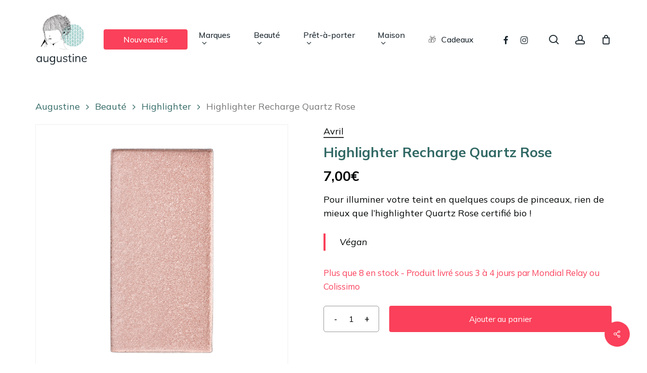

--- FILE ---
content_type: text/html; charset=UTF-8
request_url: https://www.augustine-bio.com/beaute/highlighter/highlighter-recharge-quartz-rose/
body_size: 63010
content:
<!doctype html>
<html lang="fr-FR" class="no-js">
<head>
	<meta charset="UTF-8">
	<meta name="viewport" content="width=device-width, initial-scale=1, maximum-scale=5" /><!-- Google Tag Manager -->
<script>(function(w,d,s,l,i){w[l]=w[l]||[];w[l].push({'gtm.start':
new Date().getTime(),event:'gtm.js'});var f=d.getElementsByTagName(s)[0],
j=d.createElement(s),dl=l!='dataLayer'?'&l='+l:'';j.async=true;j.src=
'https://www.googletagmanager.com/gtm.js?id='+i+dl;f.parentNode.insertBefore(j,f);
})(window,document,'script','dataLayer','GTM-WH2ZCM3D');</script>
<!-- End Google Tag Manager --><meta name='robots' content='index, follow, max-image-preview:large, max-snippet:-1, max-video-preview:-1' />

	<!-- This site is optimized with the Yoast SEO plugin v26.5 - https://yoast.com/wordpress/plugins/seo/ -->
	<title>Highlighter Recharge Quartz Rose | Avril - Augustine</title>
<link data-rocket-preload as="style" href="https://fonts.googleapis.com/css?family=Open%20Sans%3A300%2C400%2C600%2C700%7CMuli%3A500%2C400%2C700%2C400italic%7CMulish%3A400%2C700%2C500&#038;subset=latin%2Clatin-ext,latin-ext&#038;display=swap" rel="preload">
<link href="https://fonts.googleapis.com/css?family=Open%20Sans%3A300%2C400%2C600%2C700%7CMuli%3A500%2C400%2C700%2C400italic%7CMulish%3A400%2C700%2C500&#038;subset=latin%2Clatin-ext,latin-ext&#038;display=swap" media="print" onload="this.media=&#039;all&#039;" rel="stylesheet">
<noscript data-wpr-hosted-gf-parameters=""><link rel="stylesheet" href="https://fonts.googleapis.com/css?family=Open%20Sans%3A300%2C400%2C600%2C700%7CMuli%3A500%2C400%2C700%2C400italic%7CMulish%3A400%2C700%2C500&#038;subset=latin%2Clatin-ext,latin-ext&#038;display=swap"></noscript>
<style id="rocket-critical-css">.screen-reader-text{border:0;clip:rect(1px,1px,1px,1px);-webkit-clip-path:inset(50%);clip-path:inset(50%);height:1px;margin:-1px;overflow:hidden;overflow-wrap:normal!important;word-wrap:normal!important;padding:0;position:absolute!important;width:1px}.nectar-social.fixed>a:before{background-color:#000}@media only screen and (max-width:999px){.nectar-social.fixed>a{-webkit-transform:scale(0);transform:scale(0)}.nectar-social.fixed{margin:0;height:50px}}.nectar-social.fixed{position:fixed;right:34px;bottom:34px;height:50px;width:50px;line-height:50px;z-index:1000}.nectar-social.fixed>a{height:50px;width:50px;line-height:52px;text-align:center;display:block;position:absolute;bottom:0;left:0;z-index:10}.nectar-social.fixed>a:before{display:block;content:'';position:absolute;top:0;left:0;width:100%;height:100%;transform:translateZ(0);backface-visibility:hidden;border-radius:50%}.nectar-social.fixed>a>[class^="icon-"].icon-default-style{font-size:16px;height:50px;width:50px;line-height:50px;color:#fff;left:-1px;top:0;z-index:10;position:relative}.nectar-social.fixed .nectar-social-inner{position:absolute;height:50px;width:50px;bottom:0;left:0;z-index:1;text-align:center}.nectar-social.fixed .nectar-social-inner a{display:block;line-height:36px;height:36px;padding:0;margin:0;width:36px;left:7px;position:absolute;opacity:0;border:none;top:0;box-shadow:0 7px 15px rgba(0,0,0,0.2);border-radius:50%}.nectar-social.fixed>a:after,.nectar-social.fixed .nectar-social-inner a:after{background-color:#fff;position:absolute;width:100%;height:100%;top:0;left:0;opacity:0;content:'';display:block;border-radius:50%}.nectar-social.fixed .nectar-social-inner a:nth-child(1){transform:translateY(0px) scale(0);-webkit-transform:translateY(0px) scale(0)}.nectar-social.fixed .nectar-social-inner a:nth-child(2){-webkit-transform:translateY(-36px) scale(0);transform:translateY(-36px) scale(0)}.nectar-social.fixed .nectar-social-inner a:nth-child(3){-webkit-transform:translateY(-86px) scale(0);transform:translateY(-86px) scale(0)}.nectar-social.fixed .nectar-social-inner a:nth-child(4){-webkit-transform:translateY(-136px) scale(0);transform:translateY(-136px) scale(0)}body .nectar-social.fixed a i,#ajax-content-wrap .nectar-social.fixed a i{color:#fff;font-size:14px;top:0;padding-right:0;display:block}body .nectar-social.fixed .nectar-social-inner a i,#ajax-content-wrap .nectar-social.fixed .nectar-social-inner a i{height:36px;line-height:36px;width:36px}.nectar-social.fixed .facebook-share{background-color:#6a75c8}.nectar-social.fixed .twitter-share{background-color:#6abaf7}.nectar-social.fixed .linkedin-share{background-color:#2e82d9}.nectar-social.fixed .pinterest-share{background-color:#f00}.nectar-social .social-text{display:none}body .pinterest-share i,body .facebook-share i,body .twitter-share i,body .linkedin-share i,.nectar-social .icon-default-style.steadysets-icon-share{background-color:transparent;border-radius:0px;font-weight:normal;font-size:20px;height:20px;width:auto;line-height:20px;color:#ddd}.nectar-social .nectar-social-inner a,.nectar-social.fixed>a{text-decoration:none!important}button.pswp__button{box-shadow:none!important;background-image:url(https://www.augustine-bio.com/wp-content/plugins/woocommerce/assets/css/photoswipe/default-skin/default-skin.png)!important}button.pswp__button,button.pswp__button--arrow--left::before,button.pswp__button--arrow--right::before{background-color:transparent!important}button.pswp__button--arrow--left,button.pswp__button--arrow--right{background-image:none!important}.pswp{display:none;position:absolute;width:100%;height:100%;left:0;top:0;overflow:hidden;-ms-touch-action:none;touch-action:none;z-index:1500;-webkit-text-size-adjust:100%;-webkit-backface-visibility:hidden;outline:0}.pswp *{-webkit-box-sizing:border-box;box-sizing:border-box}.pswp__bg{position:absolute;left:0;top:0;width:100%;height:100%;background:#000;opacity:0;-webkit-transform:translateZ(0);transform:translateZ(0);-webkit-backface-visibility:hidden;will-change:opacity}.pswp__scroll-wrap{position:absolute;left:0;top:0;width:100%;height:100%;overflow:hidden}.pswp__container{-ms-touch-action:none;touch-action:none;position:absolute;left:0;right:0;top:0;bottom:0}.pswp__container{-webkit-touch-callout:none}.pswp__bg{will-change:opacity}.pswp__container{-webkit-backface-visibility:hidden}.pswp__item{position:absolute;left:0;right:0;top:0;bottom:0;overflow:hidden}.pswp__button{width:44px;height:44px;position:relative;background:0 0;overflow:visible;-webkit-appearance:none;display:block;border:0;padding:0;margin:0;float:right;opacity:.75;-webkit-box-shadow:none;box-shadow:none}.pswp__button::-moz-focus-inner{padding:0;border:0}.pswp__button,.pswp__button--arrow--left:before,.pswp__button--arrow--right:before{background:url(https://www.augustine-bio.com/wp-content/plugins/woocommerce/assets/css/photoswipe/default-skin/default-skin.png) 0 0 no-repeat;background-size:264px 88px;width:44px;height:44px}.pswp__button--close{background-position:0 -44px}.pswp__button--share{background-position:-44px -44px}.pswp__button--fs{display:none}.pswp__button--zoom{display:none;background-position:-88px 0}.pswp__button--arrow--left,.pswp__button--arrow--right{background:0 0;top:50%;margin-top:-50px;width:70px;height:100px;position:absolute}.pswp__button--arrow--left{left:0}.pswp__button--arrow--right{right:0}.pswp__button--arrow--left:before,.pswp__button--arrow--right:before{content:'';top:35px;background-color:rgba(0,0,0,.3);height:30px;width:32px;position:absolute}.pswp__button--arrow--left:before{left:6px;background-position:-138px -44px}.pswp__button--arrow--right:before{right:6px;background-position:-94px -44px}.pswp__share-modal{display:block;background:rgba(0,0,0,.5);width:100%;height:100%;top:0;left:0;padding:10px;position:absolute;z-index:1600;opacity:0;-webkit-backface-visibility:hidden;will-change:opacity}.pswp__share-modal--hidden{display:none}.pswp__share-tooltip{z-index:1620;position:absolute;background:#fff;top:56px;border-radius:2px;display:block;width:auto;right:44px;-webkit-box-shadow:0 2px 5px rgba(0,0,0,.25);box-shadow:0 2px 5px rgba(0,0,0,.25);-webkit-transform:translateY(6px);-ms-transform:translateY(6px);transform:translateY(6px);-webkit-backface-visibility:hidden;will-change:transform}.pswp__counter{position:absolute;left:0;top:0;height:44px;font-size:13px;line-height:44px;color:#fff;opacity:.75;padding:0 10px}.pswp__caption{position:absolute;left:0;bottom:0;width:100%;min-height:44px}.pswp__caption__center{text-align:left;max-width:420px;margin:0 auto;font-size:13px;padding:10px;line-height:20px;color:#ccc}.pswp__preloader{width:44px;height:44px;position:absolute;top:0;left:50%;margin-left:-22px;opacity:0;will-change:opacity;direction:ltr}.pswp__preloader__icn{width:20px;height:20px;margin:12px}@media screen and (max-width:1024px){.pswp__preloader{position:relative;left:auto;top:auto;margin:0;float:right}}.pswp__ui{-webkit-font-smoothing:auto;visibility:visible;opacity:1;z-index:1550}.pswp__top-bar{position:absolute;left:0;top:0;height:44px;width:100%}.pswp__caption,.pswp__top-bar{-webkit-backface-visibility:hidden;will-change:opacity}.pswp__caption,.pswp__top-bar{background-color:rgba(0,0,0,.5)}.pswp__ui--hidden .pswp__button--arrow--left,.pswp__ui--hidden .pswp__button--arrow--right,.pswp__ui--hidden .pswp__caption,.pswp__ui--hidden .pswp__top-bar{opacity:.001}:root{--woocommerce:#a46497;--wc-green:#7ad03a;--wc-red:#a00;--wc-orange:#ffba00;--wc-blue:#2ea2cc;--wc-primary:#a46497;--wc-primary-text:white;--wc-secondary:#ebe9eb;--wc-secondary-text:#515151;--wc-highlight:#77a464;--wc-highligh-text:white;--wc-content-bg:#fff;--wc-subtext:#767676}.woocommerce img,.woocommerce-page img{height:auto;max-width:100%}.woocommerce div.product div.images,.woocommerce-page div.product div.images{float:left;width:48%}.woocommerce div.product div.summary,.woocommerce-page div.product div.summary{float:right;width:48%;clear:none}.woocommerce div.product .woocommerce-tabs,.woocommerce-page div.product .woocommerce-tabs{clear:both}.woocommerce div.product .woocommerce-tabs ul.tabs::after,.woocommerce div.product .woocommerce-tabs ul.tabs::before,.woocommerce-page div.product .woocommerce-tabs ul.tabs::after,.woocommerce-page div.product .woocommerce-tabs ul.tabs::before{content:" ";display:table}.woocommerce div.product .woocommerce-tabs ul.tabs::after,.woocommerce-page div.product .woocommerce-tabs ul.tabs::after{clear:both}.woocommerce div.product .woocommerce-tabs ul.tabs li,.woocommerce-page div.product .woocommerce-tabs ul.tabs li{display:inline-block}.woocommerce ul.products li.product,.woocommerce-page ul.products li.product{float:left;margin:0 3.8% 2.992em 0;padding:0;position:relative;width:22.05%;margin-left:0}.woocommerce ul.products li.last,.woocommerce-page ul.products li.last{margin-right:0}:root{--woocommerce:#a46497;--wc-green:#7ad03a;--wc-red:#a00;--wc-orange:#ffba00;--wc-blue:#2ea2cc;--wc-primary:#a46497;--wc-primary-text:white;--wc-secondary:#ebe9eb;--wc-secondary-text:#515151;--wc-highlight:#77a464;--wc-highligh-text:white;--wc-content-bg:#fff;--wc-subtext:#767676}.screen-reader-text{clip:rect(1px,1px,1px,1px);height:1px;overflow:hidden;position:absolute!important;width:1px;word-wrap:normal!important}.woocommerce .woocommerce-breadcrumb{margin:0 0 1em;padding:0;font-size:.92em;color:#767676}.woocommerce .woocommerce-breadcrumb::after,.woocommerce .woocommerce-breadcrumb::before{content:" ";display:table}.woocommerce .woocommerce-breadcrumb::after{clear:both}.woocommerce .woocommerce-breadcrumb a{color:#767676}.woocommerce .quantity .qty{width:3.631em;text-align:center}.woocommerce div.product{margin-bottom:0;position:relative}.woocommerce div.product .product_title{clear:none;margin-top:0;padding:0}.woocommerce div.product p.price,.woocommerce div.product span.price{color:#77a464;font-size:1.25em}.woocommerce div.product p.stock{font-size:.92em}.woocommerce div.product .stock{color:#77a464}.woocommerce div.product div.images{margin-bottom:2em}.woocommerce div.product div.images img{display:block;width:100%;height:auto;box-shadow:none}.woocommerce div.product div.images.woocommerce-product-gallery{position:relative}.woocommerce div.product div.images .woocommerce-product-gallery__trigger{position:absolute;top:.5em;right:.5em;font-size:2em;z-index:9;width:36px;height:36px;background:#fff;text-indent:-9999px;border-radius:100%;box-sizing:content-box}.woocommerce div.product div.images .woocommerce-product-gallery__trigger::before{content:"";display:block;width:10px;height:10px;border:2px solid #000;border-radius:100%;position:absolute;top:9px;left:9px;box-sizing:content-box}.woocommerce div.product div.images .woocommerce-product-gallery__trigger::after{content:"";display:block;width:2px;height:8px;background:#000;border-radius:6px;position:absolute;top:19px;left:22px;-webkit-transform:rotate(-45deg);-ms-transform:rotate(-45deg);transform:rotate(-45deg);box-sizing:content-box}.woocommerce div.product div.summary{margin-bottom:2em}.woocommerce div.product .woocommerce-tabs ul.tabs{list-style:none;padding:0 0 0 1em;margin:0 0 1.618em;overflow:hidden;position:relative}.woocommerce div.product .woocommerce-tabs ul.tabs li{border:1px solid #d3ced2;background-color:#ebe9eb;display:inline-block;position:relative;z-index:0;border-radius:4px 4px 0 0;margin:0 -5px;padding:0 1em}.woocommerce div.product .woocommerce-tabs ul.tabs li a{display:inline-block;padding:.5em 0;font-weight:700;color:#515151;text-decoration:none}.woocommerce div.product .woocommerce-tabs ul.tabs li.active{background:#fff;z-index:2;border-bottom-color:#fff}.woocommerce div.product .woocommerce-tabs ul.tabs li.active a{color:inherit;text-shadow:inherit}.woocommerce div.product .woocommerce-tabs ul.tabs li.active::before{box-shadow:2px 2px 0 #fff}.woocommerce div.product .woocommerce-tabs ul.tabs li.active::after{box-shadow:-2px 2px 0 #fff}.woocommerce div.product .woocommerce-tabs ul.tabs li::after,.woocommerce div.product .woocommerce-tabs ul.tabs li::before{border:1px solid #d3ced2;position:absolute;bottom:-1px;width:5px;height:5px;content:" ";box-sizing:border-box}.woocommerce div.product .woocommerce-tabs ul.tabs li::before{left:-5px;border-bottom-right-radius:4px;border-width:0 1px 1px 0;box-shadow:2px 2px 0 #ebe9eb}.woocommerce div.product .woocommerce-tabs ul.tabs li::after{right:-5px;border-bottom-left-radius:4px;border-width:0 0 1px 1px;box-shadow:-2px 2px 0 #ebe9eb}.woocommerce div.product .woocommerce-tabs ul.tabs::before{position:absolute;content:" ";width:100%;bottom:0;left:0;border-bottom:1px solid #d3ced2;z-index:1}.woocommerce div.product .woocommerce-tabs .panel{margin:0 0 2em;padding:0}.woocommerce div.product form.cart{margin-bottom:2em}.woocommerce div.product form.cart::after,.woocommerce div.product form.cart::before{content:" ";display:table}.woocommerce div.product form.cart::after{clear:both}.woocommerce div.product form.cart div.quantity{float:left;margin:0 4px 0 0}.woocommerce div.product form.cart .button{vertical-align:middle;float:left}.woocommerce .products ul li,.woocommerce ul.products li{list-style:none outside}.woocommerce ul.products li.product .woocommerce-loop-product__title{padding:.5em 0;margin:0;font-size:1em}.woocommerce ul.products li.product a{text-decoration:none}.woocommerce ul.products li.product a img{width:100%;height:auto;display:block;margin:0 0 1em;box-shadow:none}.woocommerce ul.products li.product .button{margin-top:1em}.woocommerce ul.products li.product .price{color:#77a464;display:block;font-weight:400;margin-bottom:.5em;font-size:.857em}.woocommerce a.button,.woocommerce button.button{font-size:100%;margin:0;line-height:1;position:relative;text-decoration:none;overflow:visible;padding:.618em 1em;font-weight:700;border-radius:3px;left:auto;color:#515151;background-color:#ebe9eb;border:0;display:inline-block;background-image:none;box-shadow:none;text-shadow:none}.woocommerce button.button.alt{background-color:#a46497;color:#fff;-webkit-font-smoothing:antialiased}.woocommerce .cart .button{float:none}.col{position:relative;display:block;width:100%}@media (min-width:690px){.col{margin-right:2%}}.col:last-child{margin-right:0}.col.col_last{margin-right:0}html,body,div,span,h1,h2,h4,p,a,img,b,i,ul,li,form,label,header,nav{margin:0;padding:0;border:0;font-size:100%;font:inherit;vertical-align:baseline}html{max-width:100%;overflow-y:scroll;overflow-x:hidden}body{max-width:100%;overflow:hidden;background:white;font-family:'Open Sans',sans-serif;color:#676767;position:relative}ul{list-style:none}input[type=text]::-ms-clear{display:none}header,nav{display:block}*{-webkit-box-sizing:border-box;-moz-box-sizing:border-box;box-sizing:border-box}:root{--scroll-bar-w:-2px}.container{margin:0 auto;position:relative;max-width:880px}.row{position:relative}.main-content>.row,header .row{margin-left:0;margin-right:0}.row:after,.col:after{content:"";display:block;height:0;clear:both;visibility:hidden}.row{padding-bottom:24px}@media (min-width:690px){.span_3{width:23.5%}.span_5{width:40.5%}.span_9{width:74.5%}.span_12{width:100%}}body{font-size:14px;-webkit-font-smoothing:antialiased;font-family:'Open Sans';font-weight:400;line-height:26px}body:not(.nectar-no-flex-height){display:flex;flex-direction:column;min-height:100vh}body:not(.nectar-no-flex-height) #ajax-content-wrap,body:not(.nectar-no-flex-height) .ocm-effect-wrap,body:not(.nectar-no-flex-height) .ocm-effect-wrap-inner{display:flex;flex-direction:column;flex-grow:1}body:not(.nectar-no-flex-height) .container-wrap{flex-grow:1}p{-webkit-font-smoothing:antialiased}.screen-reader-text,.nectar-skip-to-content:not(:focus){border:0;clip:rect(1px,1px,1px,1px);clip-path:inset(50%);height:1px;margin:-1px;overflow:hidden;padding:0;position:absolute!important;width:1px;word-wrap:normal!important}#header-outer .screen-reader-text{height:1px}.container-wrap{background-color:#f8f8f8;position:relative;z-index:10;margin-top:0;padding-top:40px;padding-bottom:40px}a{color:#3555ff;text-decoration:none}h1{font-size:54px;line-height:62px;margin-bottom:7px}h2{font-size:34px;line-height:44px;margin-bottom:7px}h4{font-size:18px;line-height:32px;margin-bottom:7px}h1,h2,h4{color:#444;letter-spacing:0;-webkit-font-smoothing:antialiased;font-family:'Open Sans';font-weight:600}b{font-family:'Open Sans';font-weight:600}p{padding-bottom:27px}.row .col p:last-child{padding-bottom:0}.container .row:last-child{padding-bottom:0}ul{margin-left:30px;margin-bottom:30px}li ul{margin-bottom:0}ul li{list-style:disc;list-style-position:outside}#header-secondary-outer ul,#header-outer nav>ul,#slide-out-widget-area ul{margin:0}#header-secondary-outer ul li,#header-outer ul li,#slide-out-widget-area ul li{list-style:none}.main-content img{max-width:100%;height:auto}.row .col h4{margin-bottom:8px}.row .col img{margin-bottom:15px;max-width:100%;height:auto}.row .col img:not([srcset]){width:auto}#header-space{height:90px;background-color:#fff}#header-outer{width:100%;top:0;left:0;position:fixed;padding:28px 0 0 0;background-color:#fff;z-index:9999;overflow:visible}#top #logo{width:auto;max-width:none;line-height:22px;font-size:22px;letter-spacing:-1px;color:#444;font-family:'Open Sans';font-weight:600;align-self:center}#top #logo img{text-indent:-9999px;max-width:none;width:auto;margin-bottom:0;display:block}#top{position:relative;z-index:9998;width:100%}#top .container .row{padding-bottom:0}#top nav>ul{overflow:visible;min-height:1px;line-height:1px}body:not(.ascend) #top nav>.buttons{margin-left:15px}#header-outer #top nav>.buttons{right:0;height:100%;overflow:hidden}#top nav ul li{float:right}#top nav>ul>li{float:left}#top nav>ul>li>a{padding:0 10px 0 10px;display:block;color:#676767;font-size:14px;line-height:20px}body #header-outer[data-full-width="true"] #top nav>.buttons{margin-left:0}#top nav>ul>li[class*="button_solid_color"]>a:before{display:block;position:absolute;left:0;padding-bottom:10px;-webkit-transform:translateY(-7px);transform:translateY(-7px);width:100%;height:24px;content:' ';z-index:-1}#header-outer:not([data-format="centered-menu-under-logo"]):not([data-format="centered-menu-bottom-bar"]) #top nav>ul>li[class*="button_"]>a:before{-webkit-transform:translateY(-50%);transform:translateY(-50%);top:50%}#header-outer #top nav>ul>li[class*="button_solid_color"]>a{color:#fff!important}#top nav>ul>li[class*="button_solid_color"]>a,#header-outer[data-lhe="animated_underline"] #top nav>ul>li[class*="button_solid_color"]>a{color:#fff!important;opacity:1!important;padding-left:20px;padding-right:20px}#header-outer[data-lhe="animated_underline"] #top nav>ul>li>a{padding-left:0;padding-right:0;margin-right:10px;margin-left:10px}#top nav ul li a{color:#999}.sf-menu{line-height:1;float:left;margin-bottom:30px}.sub-menu{z-index:3}.sf-menu,.sf-menu *{list-style:none outside none;margin:0;padding:0;z-index:10}.sf-menu{line-height:1}.sf-menu .menu-item a{outline:0 none}.sf-menu li{float:left;outline:0 none;line-height:0;font-size:12px;position:relative}.sf-menu a{display:block;position:relative;text-decoration:none}#top .span_9{position:static}@media only screen and (min-width:1000px){#header-outer:not([data-format="left-header"]){padding-top:0}#header-outer:not([data-format="left-header"]) #top>.container>.row,#header-outer:not([data-format="left-header"]) #top>.container>.row nav,#header-outer:not([data-format="left-header"]) #top>.container>.row nav>ul,#header-outer:not([data-format="left-header"]) #top>.container>.row nav>ul>li{display:-webkit-flex;display:-ms-flexbox;display:flex}#header-outer:not([data-format="left-header"]) #top .span_9,#header-outer:not([data-format="left-header"]) #top .span_3{display:-webkit-flex;display:-ms-flexbox;display:flex;float:none;width:auto}#header-outer .logo-spacing{line-height:0}#header-outer[data-format="centered-logo-between-menu"] #top .span_9 nav .sf-menu:not(.buttons){-webkit-justify-content:center;-moz-justify-content:center;-ms-flex-pack:center;-ms-justify-content:center;justify-content:center}#header-outer:not([data-format="left-header"]) #top nav>.buttons{overflow:visible;height:auto}#header-outer:not([data-format="left-header"]) #top nav>ul>li{-webkit-align-items:center;-ms-align-items:center;-ms-flex-align:center;align-items:center}#header-outer:not([data-format="left-header"]) #top nav>ul{float:none;display:inline-block;vertical-align:middle}#header-outer[data-format="centered-logo-between-menu"] #top nav>.buttons{height:100%}}@media only screen and (max-width:999px){#top .col.span_9{text-align:right;line-height:0}#header-outer[data-format="centered-logo-between-menu"] #top .span_9{text-align:right;z-index:10000;left:auto}#top .span_9>.slide-out-widget-area-toggle>div,#header-outer .mobile-search .icon-salient-search,#header-outer #top #mobile-cart-link i,#header-outer .mobile-user-account .icon-salient-m-user{position:relative;display:block;top:50%;font-size:18px;-webkit-transform:translateY(-50%);transform:translateY(-50%);background-color:transparent}#top .span_9>.slide-out-widget-area-toggle,#top #mobile-cart-link,#top .mobile-search,#header-outer #top .mobile-user-account{position:relative;width:auto;padding:0 7px;top:auto;right:auto;margin-bottom:0;margin-top:0;display:inline-block;vertical-align:middle;line-height:0;height:100%;-webkit-transform:none;transform:none}#header-outer[data-cart="true"] #top .span_9>.slide-out-widget-area-toggle,#header-outer[data-cart="true"] #top #mobile-cart-link,#top .mobile-search{padding:0 8px}#header-outer[data-cart="true"] #top .row .span_9>.slide-out-widget-area-toggle,#top .span_9>.slide-out-widget-area-toggle{padding-right:0}#search-outer #search #close a:before,body.material #header-outer #search-outer #search #close a:before{height:28px;width:28px;margin:-14px 0 0 -14px}.material #search-outer #search #close a span{font-size:13px;height:13px;line-height:13px;top:6px}#search-outer #search #close a span{font-size:16px;height:16px;line-height:16px}#search-outer #search #close a{height:14px}#search-outer #search #close,body.material #header-outer #search-outer #search #close{top:0;right:-5px}#search-outer #search #close a,body.material #header-outer #search-outer #search #close a{right:8px;top:9px}}#top nav ul #search-btn a span,#top nav ul #search-btn a,#top nav ul .slide-out-widget-area-toggle a,#top nav ul #nectar-user-account a span,#top nav ul #nectar-user-account a{line-height:20px;height:20px}#top nav ul .slide-out-widget-area-toggle a .label,#top .span_9>.slide-out-widget-area-toggle a.using-label .label{font-style:normal;display:inline-block;vertical-align:middle;margin-right:15px;line-height:1em;font-size:14px}#top nav ul .slide-out-widget-area-toggle a.using-label>span,#top .span_9>.slide-out-widget-area-toggle a.using-label>span{display:inline-block;vertical-align:middle}#top nav ul .slide-out-widget-area-toggle a.using-label,#top .span_9>.slide-out-widget-area-toggle a.using-label{width:auto;vertical-align:middle}#top nav .buttons li{line-height:12px;position:relative}#header-outer .cart-menu .cart-icon-wrap i{line-height:18px}#header-outer:not([data-format="left-header"]) .cart-menu .cart-icon-wrap{width:auto;height:20px}#top nav ul #search-btn a,#top nav ul #nectar-user-account a,#top nav ul .slide-out-widget-area-toggle a{padding:0 0 0 0;width:24px;text-align:center;display:block;background-position:right top;background-repeat:no-repeat;box-sizing:content-box}#top nav ul #nectar-user-account a span,#top nav ul #search-btn a span{top:0;background-color:transparent}#top #mobile-cart-link,#top .mobile-search,#top .mobile-user-account{display:none;text-align:right;z-index:10000}#top .span_9>.slide-out-widget-area-toggle{display:none;z-index:10000}#top #mobile-cart-link i,.mobile-search .icon-salient-search,.mobile-user-account .icon-salient-m-user{background-color:transparent;color:#a9a9a9;line-height:34px;font-size:18px;width:18px}#header-outer #mobile-cart-link .cart-wrap span{border-radius:50%;height:16px;width:16px;text-align:center;line-height:16px;font-size:10px;display:block;visibility:hidden}#header-outer #mobile-cart-link .cart-wrap{position:absolute;top:50%;margin-top:-14px;right:-1px;color:#fff}.material .mobile-search .icon-salient-search,.material .mobile-user-account .icon-salient-m-user{color:#a9a9a9}#header-outer[data-full-width="true"][data-cart="true"] #top nav ul .slide-out-widget-area-toggle{position:relative}.slide-out-hover-icon-effect a{width:34px}.slide-out-hover-icon-effect.small a{width:auto}#search-outer{top:0;left:0;width:100%;height:100%;position:absolute;z-index:10000;overflow:visible;display:none;background-color:#fff}#search-box{position:relative}#search-outer .container{overflow:visible;width:100%}#search-outer #search input[type=text]{width:100%;color:#888;font-size:43px;line-height:43px;position:relative;padding:0;background-color:transparent;border:0;box-shadow:none;font-family:'Open Sans';font-weight:700;text-transform:uppercase;letter-spacing:1px}#search-outer>#search form{width:92%;float:left}#search-outer #search #close{list-style:none}#search-outer #search #close a{position:absolute;right:0;top:24px;display:block;width:24px;height:17px;line-height:22px;z-index:10}#search-outer #search #close a span:not(.close-line){color:#a0a0a0;font-size:18px;height:20px;line-height:19px;background-color:transparent}#header-outer #search{position:relative}#header-outer .row .col.span_3,#header-outer .row .col.span_9{width:auto}#header-outer .row .col.span_9{float:right}#header-outer[data-full-width="true"] header>.container{width:100%;max-width:100%;padding:0 28px}.col{position:relative;float:left}i[class*="fa-"]{display:inline-block;word-spacing:1px;position:relative;text-align:center;top:-2px;vertical-align:middle;max-width:100%}i[class^="icon-"]{display:inline-block;text-align:center;vertical-align:middle}i[class*=" icon-"]{display:inline-block;max-width:100%;position:relative;text-align:center;vertical-align:middle;top:-2px;word-spacing:1px}body [class^="icon-"].icon-default-style{line-height:34px;height:34px;width:34px;margin-right:0;font-size:34px;color:#000;font-style:normal;background-color:transparent}.post-area{padding-right:30px;margin-top:4px}.post-area.col_last{padding-left:20px;padding-right:0}#header-secondary-outer #social li a{display:block;line-height:22px;height:24px;position:relative;background-position:center top}#header-secondary-outer #social li a i{color:#777}body #header-secondary-outer #social i{font-size:20px;width:auto;background-color:transparent}#slide-out-widget-area{display:none}#slide-out-widget-area.slide-out-from-right-hover{position:fixed;transform:translate3d(341px,0,0);-webkit-transform:translate3d(341px,0,0);top:0;right:0;width:340px;height:100%}@media only screen and (min-width:500px){#slide-out-widget-area.slide-out-from-right-hover{width:400px;-webkit-transform:translate3d(101%,0,0);transform:translate3d(101%,0,0)}}#slide-out-widget-area-bg{-webkit-backface-visibility:hidden;background-color:rgba(0,0,0,0.8);position:fixed;height:1px;width:1px;opacity:0;left:0;top:0;z-index:9996}#slide-out-widget-area .off-canvas-social-links li:first-child a{padding-left:0}body[data-full-width-header="true"] .slide_out_area_close{display:none}#top nav ul .slide-out-widget-area-toggle a .lines,#top nav ul .slide-out-widget-area-toggle a .lines:before,#top nav ul .slide-out-widget-area-toggle a .lines:after{background-color:rgba(0,0,0,0.4)}body .lines-button{line-height:0;font-size:0}.lines-button{top:9px;position:relative;display:block}.lines{display:block;width:1.4rem;height:3px;background-color:#ecf0f1;position:relative}.lines:before,.lines:after{display:block;width:1.4rem;height:3px;background:#ecf0f1;position:absolute;left:0;content:'';-webkit-transform-origin:0.142rem center;transform-origin:0.142rem center}.lines:before{top:6px}.lines:after{top:-6px}#header-outer #top nav ul .slide-out-widget-area-toggle a .lines-button .lines{background-color:transparent!important}.slide-out-widget-area-toggle .lines-button:after{background-color:rgba(0,0,0,0.4);display:inline-block;width:1.4rem;height:2px;position:absolute;left:0;top:0;content:'';transform:scale(1,1);-webkit-transform:scale(1,1)}.slide-out-widget-area-toggle.mobile-icon .lines-button.x2 .lines:before,.slide-out-widget-area-toggle.mobile-icon .lines-button.x2 .lines:after,.slide-out-widget-area-toggle.mobile-icon .lines-button:after{background-color:#999}body #header-outer .lines-button{top:9px}.slide-out-widget-area-toggle.mobile-icon .lines-button:after{top:0!important}.slide-out-widget-area-toggle.mobile-icon .lines{background-color:transparent}.slide-out-widget-area-toggle.mobile-icon .lines-button:after,.slide-out-widget-area-toggle.mobile-icon .lines:before,.slide-out-widget-area-toggle.mobile-icon .lines:after{height:2px!important;width:22px!important}.lines-button.x2 .lines:before,.lines-button.x2 .lines:after{-webkit-transform-origin:50% 50%;transform-origin:50% 50%}.slide-out-widget-area-toggle a>span{-webkit-transform-origin:center;transform-origin:center;display:block;height:21px}.slide-out-widget-area-toggle.mobile-icon a>span{height:20px}#sidebar>div{margin-bottom:50px}#sidebar>div:last-child{margin-bottom:0}#sidebar h4{color:#000;opacity:0.7;font-family:'Open Sans';font-weight:600;font-size:14px;margin-bottom:15px}.post-area.col_last{float:right}#sidebar select{max-width:100%}input[type=text]{padding:10px;width:100%;font-size:14px;font-family:inherit;line-height:24px;color:#555;background-color:#f1f1f1;border:none}button[type=submit],input[type="button"]{background-color:#333;padding:7px 11px;border:none;color:#fff;width:auto;font-family:'Open Sans';font-weight:600;font-size:14px;border-radius:2px}body[data-form-submit="regular"] .container-wrap button[type=submit]{padding:15px 22px!important}select{padding:10px;width:100%;border:none;font-family:'Open Sans';font-weight:400;font-size:12px;line-height:22px;color:#555;background-color:#fff;box-shadow:0 1px 2px rgba(0,0,0,0.16)}@font-face{font-family:'icomoon';src:url(https://www.augustine-bio.com/wp-content/themes/salient-new/css/fonts/icomoon.eot?v=1.1);src:url(https://www.augustine-bio.com/wp-content/themes/salient-new/css/fonts/icomoon.eot?#iefix&v=1.1) format('embedded-opentype'),url(https://www.augustine-bio.com/wp-content/themes/salient-new/css/fonts/icomoon.woff?v=1.1) format('woff'),url(https://www.augustine-bio.com/wp-content/themes/salient-new/css/fonts/icomoon.ttf?v=1.1) format('truetype'),url(https://www.augustine-bio.com/wp-content/themes/salient-new/css/fonts/icomoon.svg#icomoon?v=1.1) format('svg');font-weight:normal;font-display:swap;font-style:normal}.icon-salient-m-eye,.icon-salient-search,.icon-salient-cart,.icon-salient-m-user{font-family:'icomoon'!important;speak:none;font-style:normal;font-weight:normal;font-variant:normal;text-transform:none;line-height:1;-webkit-font-smoothing:antialiased}.icon-salient-m-eye:before{content:"\e015"}.icon-salient-m-user:before{content:"\e074"}.icon-salient-cart:before{content:"\e012"}body .lines,body .lines:before,body .lines:after{height:2px}.icon-salient-search:before{content:"\e036"}body .nectar-social.fixed>a>i,#ajax-content-wrap .nectar-social.fixed>a>i{font-family:'icomoon'!important}body .nectar-social.fixed>a>i:before,#ajax-content-wrap .nectar-social.fixed>a>i:before{content:"\e90e"}body .icon-salient-cart:before{content:"\e910"}#top nav ul #nectar-user-account a span,#top nav ul #search-btn a span,#header-outer .cart-menu .cart-icon-wrap .icon-salient-cart{font-size:18px;color:rgba(0,0,0,0.48)}body #search-outer #search #close a span{font-size:20px}#header-outer[data-format="centered-logo-between-menu"] .cart-menu-wrap{z-index:10000}@media only screen and (min-width:1000px){#header-outer[data-format="centered-logo-between-menu"] nav{visibility:hidden}}#header-outer[data-format="centered-logo-between-menu"] .span_3{position:absolute;left:50%;margin-right:0}#header-outer[data-format="centered-logo-between-menu"] .span_3 #logo:not(.no-image) img{-ms-transform:translateX(-50%);-webkit-transform:translateX(-50%);transform:translateX(-50%)}#header-outer[data-format="centered-logo-between-menu"] .row .col.span_9,#header-outer[data-format="centered-logo-between-menu"] .row .col.span_9 .sf-menu:not(.buttons){left:0;position:relative;text-align:center;width:100%;z-index:1}body #header-outer[data-format="centered-logo-between-menu"] .row .col.span_9 .sf-menu:not(.buttons){position:static}#header-outer[data-format="centered-logo-between-menu"] #top nav>.buttons,#header-outer[data-format="centered-logo-between-menu"] #top .span_3{z-index:10;position:absolute}#header-outer[data-format="centered-logo-between-menu"] #top nav>.sf-menu>li{float:none}#header-outer[data-format="centered-logo-between-menu"] .logo-spacing{visibility:hidden;z-index:-100}@media only screen and (max-width:690px){#header-outer[data-format="centered-logo-between-menu"] .logo-spacing{display:none}}#header-outer[data-format="centered-logo-between-menu"] .logo-spacing img{margin-bottom:0}#header-outer[data-format="centered-logo-between-menu"] .logo-spacing img{width:1px}#header-outer[data-format="centered-logo-between-menu"] #top .span_9,#header-outer[data-format="centered-logo-between-menu"] #top .span_9 nav{width:100%}body #header-outer[data-format="centered-logo-between-menu"] .span_3 #logo:not(.no-image) img{transform:none}body #header-outer[data-format="centered-logo-between-menu"] #top #logo{transform:translateX(-50%)}@media only screen and (min-width:1px) and (max-width:999px){#header-outer[data-format="centered-logo-between-menu"] .span_3,#header-outer[data-format="centered-logo-between-menu"] .span_3 #logo:not(.no-image) img{transform:none;-webkit-transform:none}}#header-secondary-outer .container{position:static}#header-secondary-outer,#header-secondary-outer>.container,#header-secondary-outer>.container>nav{min-height:34px}.material #header-secondary-outer{min-height:42px}.material #header-secondary-outer>.container,.material #header-secondary-outer>.container>nav{min-height:40px}#header-secondary-outer .nectar-center-text{text-align:center;padding:0 130px;font-size:14px;line-height:14px;width:100%;position:absolute;left:50%;top:50%;z-index:10;-webkit-transform:translateX(-50%) translateY(-50%);transform:translateX(-50%) translateY(-50%)}body #header-secondary-outer .nectar-center-text{font-size:16px;line-height:16px;max-width:70%}#header-secondary-outer .nectar-center-text a{color:inherit}@media only screen and (max-width:999px){body #header-secondary-outer[data-secondary-text="true"] ul{display:none}#header-secondary-outer .nectar-center-text{padding:0 15px}}#header-secondary-outer{position:relative;top:0px;left:0px;width:100%;z-index:10000;background-color:#F8F8F8;border-bottom:1px solid #ddd}#header-secondary-outer #social{float:left;position:relative}#header-secondary-outer #social li{float:left}#header-secondary-outer #social li a{line-height:20px}#header-secondary-outer #social li a i{height:14px;line-height:14px;font-size:14px;color:rgba(0,0,0,0.55)}#header-secondary-outer #social li a{position:relative;padding:8px 10px 8px 10px;height:16px;box-sizing:content-box}#header-secondary-outer ul{height:32px;float:right;z-index:1000}#header-secondary-outer nav{position:relative}#header-secondary-outer nav>ul>li>a{color:rgba(0,0,0,0.55)}body #header-secondary-outer nav>ul>li>a{border-left:1px solid #ddd;line-height:11px;font-size:11px;padding:10px}#header-secondary-outer nav>ul>li:last-child{border-right:1px solid #ddd}body.material #header-secondary-outer nav>ul{height:auto;padding:6px 0}body.material #header-secondary-outer .nectar-center-text{padding:10px 0}body.material #header-secondary-outer nav:after{display:block;clear:both;content:''}body.material #header-secondary-outer nav>ul>li>a,body.material #header-secondary-outer #social li a{padding:0;margin:0 10px;height:auto}body.material #header-secondary-outer{border:1px solid transparent}body.material #header-secondary-outer nav>ul>li>a{border-left:0px;line-height:22px;font-size:12px}body.material #header-secondary-outer nav>ul>li:last-child{border-right:0px}body.material #header-secondary-outer nav>ul>li:last-child>a{margin-right:0;padding-right:0}body.material #header-secondary-outer #social li a i{font-size:16px}body.material #header-secondary-outer #social li a{line-height:28px}body.material #header-secondary-outer #social li:first-child a{padding-left:0;margin-left:0}@media only screen and (max-width:999px){#header-secondary-outer{top:-13px}}@media only screen and (max-width:690px){body[data-header-format].material #header-secondary-outer{display:none;height:0}body #header-secondary-outer nav>ul>li,body #header-secondary-outer nav>ul>li a,#header-secondary-outer nav>ul>li:last-child{border:none}}@media only screen and (max-width:999px){body[data-header-format] #header-secondary-outer{height:auto}#header-secondary-outer nav>ul>li,#header-secondary-outer #social li{display:inline-block;float:none}#header-secondary-outer #social li>a{height:15px}}@media only screen and (min-width:1300px){.container{max-width:1100px}}@media only screen and (min-width:1000px) and (max-width:1300px){#top nav>ul>li>a{padding-left:8px}}@media only screen and (min-width:690px) and (max-width:999px){.span_3,.span_5,.span_9,.span_12{width:100%;margin-left:0}.col{margin-bottom:25px}#header-outer .col{margin-bottom:0;margin-right:0}.container{max-width:600px}#ajax-content-wrap .post-area{padding-right:0}}@media only screen and (max-width:690px){.material:not(.admin-bar) #header-outer[data-using-secondary="1"]{top:0}#header-outer[data-using-secondary="1"]:not(.hidden-secondary){transform:none!important}.container{max-width:320px}body #header-outer[data-full-width="true"] header>.container{max-width:100%;padding:0 18px}.col{margin-bottom:25px}.post-area{margin-bottom:0}#header-outer .col{margin-bottom:0}.woocommerce div.product .woocommerce-tabs ul.tabs li{float:none;border-right:0;width:100%}#header-outer[data-full-width="true"] header>.container{padding:0}}@media only screen and (min-width:1px) and (max-width:999px){body.material #search-outer #search form input[type="text"][name]{font-size:16px;line-height:40px;border-bottom-width:2px;padding-right:50px}body.material #search-outer{height:30vh}body.material #search-outer{min-height:200px}body.material #search-outer .col{margin-bottom:0}#header-outer #top #logo img{margin-top:0!important}#header-outer[data-has-menu="true"][data-mobile-fixed="1"] #top .span_3,#header-outer[data-has-menu="true"][data-ptnm="1"] #top .span_3,#header-outer[data-has-menu="true"] #top .span_3{text-align:left}#header-outer[data-mobile-fixed="1"]{position:fixed!important}.container-wrap{z-index:11}body #top #logo img,#header-outer[data-permanent-transparent="false"] #logo .dark-version{height:24px;margin-top:-3px;top:3px;position:relative}#header-outer #top #logo img{top:0}body.material #header-outer[data-permanent-transparent="false"] #logo .dark-version,#header-outer[data-permanent-transparent="false"] #logo .dark-version{position:absolute}.material #header-outer:not([data-transparent-header="true"]) #top #logo img.stnd{position:relative}body #header-outer{margin-bottom:0;padding:12px 0}body #header-outer{position:relative}body #slide-out-widget-area.slide-out-from-right-hover{z-index:9999}#slide-out-widget-area{top:0!important}#header-outer #logo{top:0;left:0}#header-space{display:none}#header-space[data-header-mobile-fixed="1"]{display:block}#top #mobile-cart-link,#top .span_9>.slide-out-widget-area-toggle,#top .mobile-search{display:inline-block}#top .col.span_3{left:0;top:0;z-index:100;width:100%}#top .col.span_3,#header-outer[data-format="centered-logo-between-menu"] #top .span_3{position:relative}#header-outer #top .col.span_3{line-height:0}#header-outer #top .col.span_3 #logo{vertical-align:middle}#top .col.span_9{margin-left:0;margin-bottom:0;width:100%!important;float:none;z-index:100;position:static}#header-outer[data-format="centered-logo-between-menu"] .row .col.span_9{position:static}#top .col.span_9{min-height:0;width:auto!important;position:absolute!important;right:0;top:0;z-index:2000;height:100%}#slide-out-widget-area.slide-out-from-right-hover .inner[data-prepend-menu-mobile="true"] .off-canvas-menu-container,body[data-slide-out-widget-area="true"] #top #logo{-webkit-transform:none!important;transform:none!important}body[data-slide-out-widget-area="true"] #top .span_3{text-align:center}#header-outer .slide-out-widget-area-toggle .lines-button,#header-outer .slide-out-widget-area-toggle .lines,#header-outer .slide-out-widget-area-toggle .lines:before,#header-outer .slide-out-widget-area-toggle .lines:after{width:22px}#header-outer .slide-out-widget-area-toggle.mobile-icon .lines:after{top:-6px}body #header-outer .slide-out-widget-area-toggle.mobile-icon .lines:before{top:6px}body[data-slide-out-widget-area="true"] #top #logo,#header-outer[data-mobile-fixed="1"] #top #logo{display:inline-block}body[data-slide-out-widget-area="true"] #top .col.span_3{width:100%}#header-outer #top nav>ul{width:auto;padding:15px 0 25px 0;margin:0 auto 0 auto;z-index:100000;position:relative}#top nav>ul li{display:block;width:auto;margin-left:0}#ajax-content-wrap .post-area{padding-right:0;margin-bottom:0}#header-outer #top nav{display:none!important}.main-content>div{padding-bottom:0}body[data-header-format] #header-secondary-outer{position:relative!important}#top,#header-outer:not([data-permanent-transparent="1"]){height:auto!important}body.woocommerce ul.products li.product,body.woocommerce-page ul.products li.product,.woocommerce ul.products[class*=columns-] li.product,.woocommerce .related ul.products li.product,.woocommerce .related ul li.product,.woocommerce-page .related ul.products li.product,.woocommerce-page .related ul li.product,body.woocommerce .span_9 ul.products li.product,body.woocommerce-page .span_9 ul.products li.product,.woocommerce .products.related .product{width:47.8%;margin:0px 4% 25px 0px}.woocommerce .products.related .product{width:48%!important}.woocommerce .span_9 ul.products li.product:nth-child(2n+2),.woocommerce-page .span_9 ul.products li.product:nth-child(2n+2),body.woocommerce ul.products li:nth-child(2n+2){margin-right:0}.woocommerce .related ul.products li:nth-child(2n+2){margin-right:0!important}body.woocommerce .span_9 ul.products li.product,body.woocommerce-page .span_9 ul.products li.product{clear:none}.single-product .product_title{padding-right:0!important}.cart-outer{display:none}body #header-outer[data-using-secondary="1"]{top:0}.post-area.col_last{padding-left:0!important}}@media only screen and (max-width:321px){.container{max-width:300px}}@media only screen and (min-width:480px) and (max-width:690px){body .container{max-width:420px}}@media screen and (max-width:782px){body{position:static}}body .products li.product.minimal .product-add-to-cart a{font-size:12px}.woocommerce ul.products li.product.minimal .price,.woocommerce-page ul.products li.product.minimal .price{color:#000!important}.woocommerce-page ul.products li.product.minimal .price,.woocommerce ul.products li.product.minimal .price{padding-top:4px;margin-bottom:0}.minimal.product .product-wrap .normal.icon-salient-cart[class*=" icon-"],.minimal.product .product-wrap .normal.icon-salient-m-eye[class*=" icon-"]{background-color:transparent;width:auto;padding-right:5px}.minimal.product .product-wrap .normal.icon-salient-m-eye[class*=" icon-"]{padding-right:4px}li.product.minimal .woocommerce-loop-product__title{width:calc(100%);padding-bottom:2px!important;display:inline}ul.products li.minimal.product .product-wrap{overflow:visible}.products li.product.minimal .product-meta{position:relative}@media only screen and (max-width:1250px) and (min-width:1000px){.products.columns-4 li.product.minimal [data-nectar-quickview="true"] a i.normal{display:none}}.products li.product.minimal [data-nectar-quickview="true"] .nectar_quick_view{display:inline-block;line-height:12px;font-size:12px;border-radius:3px;color:inherit;letter-spacing:0}.products li.product.minimal [data-nectar-quickview="true"] .button.product_type_simple:not(.added){margin-right:14px}.products li.product.minimal [data-nectar-quickview="true"] .add_to_cart_button{display:inline-block;margin-right:15px;letter-spacing:0;color:inherit;line-height:20px}.products li.product.minimal .product-add-to-cart[data-nectar-quickview="true"] a,.products li.product.minimal .product-add-to-cart a{background-color:transparent!important;padding:0!important;color:inherit;margin-top:0}li.product.minimal .product-wrap img{margin-bottom:0!important;border-radius:6px 6px 0 0}.products li.product.minimal .product-meta{padding:25px 25px 25px 25px}.products li.product.minimal .product-meta h2{padding-top:0;margin-top:0!important}.products li.product.minimal .product-add-to-cart{position:absolute;width:100%;padding:0;top:50%;-webkit-transform:translateY(-50%);transform:translateY(-50%)}.products li.product.minimal .price-hover-wrap .price{margin-bottom:0}.products li.product.minimal .price-hover-wrap{position:relative;min-height:26px;width:calc(100% + 40px)}.products li.product.minimal .product-add-to-cart a{opacity:0}.products li.product.minimal .product-meta>a h2,.products li.product.minimal .product-meta,.products li.product.minimal .product-meta .price{display:block}.products li.product.minimal .product-add-to-cart a{transform:translateY(0px)}.products li.product.minimal .background-color-expand,.products li.product.minimal .background-color-expand:before{display:block;content:'';position:absolute;height:100%;width:100%;background-color:#fff;border-radius:6px;z-index:-1}.products li.product.minimal .background-color-expand:before{z-index:-2;width:100%;height:100%;top:0;left:0;transform-origin:center;background-color:transparent;box-shadow:none;background-color:transparent;opacity:0;box-shadow:0px 50px 95px -15px rgba(0,0,0,0.15)}.products li.product.minimal .product-wrap{background-color:#fff;border-radius:6px}.woocommerce .span_9 ul.products[data-product-style="minimal"] li.product.minimal,.woocommerce-page .span_9 ul.products[data-product-style="minimal"] li.product.minimal{width:calc(33.25% - 15px)}.woocommerce ul.products[data-product-style="minimal"] li.product.minimal,.woocommerce-page ul.products[data-product-style="minimal"] li.product.minimal{width:calc(25% - 15px);margin-right:15px;margin-bottom:15px;clear:none}@media only screen and (max-width:1300px) and (min-width:1000px){.woocommerce ul.products[data-product-style="minimal"] li.product.minimal,.woocommerce-page ul.products[data-product-style="minimal"] li.product.minimal{width:calc(33.1% - 15px)}}@media only screen and (max-width:1300px) and (min-width:690px){.woocommerce .span_9 ul.products[data-product-style="minimal"] li.product.minimal,.woocommerce-page .span_9 ul.products[data-product-style="minimal"] li.product.minimal{width:calc(49.7% - 15px)}}@media only screen and (max-width:999px){body.woocommerce .span_9 ul.products[data-product-style="minimal"] li.product.minimal,body.woocommerce-page .span_9 ul.products[data-product-style="minimal"] li.product.minimal,body.woocommerce ul.products[data-product-style="minimal"] li.product.minimal,body.woocommerce-page ul.products[data-product-style="minimal"] li.product.minimal{margin-right:15px;width:calc(49.7% - 15px)}}@media only screen and (max-width:690px){.woocommerce .span_9 ul.products[data-product-style="minimal"] li.product.minimal,.woocommerce-page .span_9 ul.products[data-product-style="minimal"] li.product.minimal,.woocommerce ul.products[data-product-style="minimal"] li.product.minimal,.woocommerce-page ul.products[data-product-style="minimal"] li.product.minimal{width:100%}}.woocommerce-page ul.products[data-product-style="minimal"] li.product.minimal.last,.woocommerce ul.products[data-product-style="minimal"] li.product.minimal.last{margin-right:15px}body[data-smooth-scrolling="0"] #header-outer .cart-menu{padding-right:0}#header-outer .cart-menu-wrap{top:0;height:100%}#header-outer .cart-menu{z-index:10000;right:0;top:0}#header-outer .cart-menu .cart-icon-wrap{margin-left:0;height:24px;line-height:18px;position:relative}#header-outer .cart-menu .cart-icon-wrap i{background-color:transparent;border-radius:0;line-height:18px;height:21px;position:absolute;top:2px;left:0;width:22px;color:rgba(0,0,0,0.4)}#header-outer .cart-menu .cart-contents{padding-left:0;position:relative}.quantity .minus~input[type=number]::-webkit-inner-spin-button,.quantity .minus~input[type=number]::-webkit-outer-spin-button{-webkit-appearance:none;margin:0}.quantity .minus~input[type=number]{-moz-appearance:textfield;margin:0}.woocommerce a.button,.woocommerce-page a.button,.woocommerce button.button,.woocommerce-page button.button{background-color:#333333;box-shadow:none;-webkit-box-shadow:none;background-image:none;text-shadow:none;-webkit-text-shadow:none;border:none;background-repeat:no-repeat;color:#FFFFFF;display:inline-block;font-size:12px;line-height:12px;padding:10px 10px;position:relative;text-align:center;text-transform:capitalize;font-weight:normal}.woocommerce-page button[type="submit"].single_add_to_cart_button,body[data-form-submit="regular"].woocommerce-page .container-wrap button[type=submit].single_add_to_cart_button{font-size:16px;padding:20px 45px!important}.woocommerce .cart .quantity{position:relative}.woocommerce div.product div.images .woocommerce-product-gallery__trigger{background-image:none;display:inline-block;vertical-align:middle;border:none;position:relative;box-shadow:0 2px 12px rgba(0,0,0,0.08);border-radius:50px!important;background-color:#fff;-webkit-appearance:none}.woocommerce .cart .quantity label.screen-reader-text{display:none}#header-outer a.cart-contents .cart-wrap span{border-radius:99px;color:#FFFFFF;display:inline-block;font-size:11px;font-weight:normal;line-height:17px;right:7px;margin-left:4px;text-align:center;width:17px;height:17px}#header-outer .cart-wrap{position:relative;right:-7px;top:-7px;font-size:12px;margin-right:0;z-index:10;float:right}.woocommerce ul.products li.product .product-wrap img,.woocommerce-page ul.products li.product .product-wrap img{width:100%;height:auto;display:block}.woocommerce div.product div.images.woocommerce-product-gallery .product-slider img{margin-bottom:0}.woocommerce ul.products li.product img,.woocommerce-page ul.products li.product img,.woocommerce div.product div.images img,.woocommerce-page div.product div.images img{box-shadow:none;-webkit-box-shadow:none}.woocommerce ul.products li.product h2,.woocommerce-page ul.products li.product h2{font-family:'Open Sans';font-weight:400;line-height:23px;font-size:18px;margin-top:10px;text-transform:none;letter-spacing:0;padding:0.5em 0 0.3em 0}.woocommerce ul.products li.product .woocommerce-loop-product__title{line-height:23px;font-size:18px;margin-top:10px}.woocommerce div.product div.images,.woocommerce-page div.product div.images{width:100%!important;margin-bottom:0!important}.product[data-tab-pos*="fullwidth"] .summary.entry-summary{width:57.5%}@media only screen and (max-width:999px){.product[data-tab-pos*="fullwidth"] .summary.entry-summary{width:100%}.woocommerce div.product div.summary{width:100%}}.product[data-hide-product-sku="1"] .product_meta .sku_wrapper{display:none}.woocommerce .quantity input.qty,.woocommerce-page .quantity input.qty{float:none!important}.woocommerce div.product form.cart div.quantity{float:none}.woocommerce div.product form.cart div.quantity,.woocommerce-page div.product form.cart div.quantity{margin-right:20px}.woocommerce ul.products li.product,.woocommerce-page ul.products li.product{width:23.45%;margin-right:2%;margin-bottom:2%}.woocommerce .span_9 ul.products li.product,.woocommerce-page .span_9 ul.products li.product{width:32%;margin-right:2%;margin-bottom:2%}.woocommerce-page ul.products li.product.last,.woocommerce ul.products li.product.last{margin-right:0}.woocommerce .product-wrap{overflow:hidden;position:relative}.woocommerce ul.products li.product .price{font-size:18px;line-height:22px;font-family:'Open Sans';font-weight:600}.woocommerce-breadcrumb [class*="fa-"]{line-height:32px;top:-1px;width:20px}.woocommerce .woocommerce-breadcrumb{color:inherit}.woocommerce .woocommerce-breadcrumb a,.woocommerce .woocommerce-breadcrumb i{color:#000}.woocommerce .woocommerce-breadcrumb span a,.woocommerce.single-product div.product_meta a{padding:1px 0}.woocommerce .woocommerce-breadcrumb span:last-child{opacity:0.55}.woocommerce div.product .summary p.price{display:block;color:inherit;font-size:30px;line-height:30px;margin-top:0.5em;padding-bottom:1.3em}.woocommerce div.product .product_title,.woocommerce-page div.product .product_title{margin-bottom:3px}.woocommerce div.product div.images .woocommerce-product-gallery__trigger{position:absolute}.woocommerce-page button[type="submit"].single_add_to_cart_button{margin-top:30px}.woocommerce div.product_meta>span{display:block;line-height:1.4;margin-bottom:10px}.woocommerce div.product_meta>span:last-child{margin-bottom:0}.woocommerce div.product_meta{font-size:14px}.after-product-summary-clear{clear:both}.woocommerce div.product_meta{margin-bottom:20px}@media only screen and (max-width:999px){.products li.product .nectar_quick_view{display:none!important}}.products li.product.minimal .product-add-to-cart a span{padding:4px 0}.products li.product.minimal .product-add-to-cart a span,.woocommerce .woocommerce-breadcrumb a,.woocommerce.single-product div.product_meta a{background-repeat:no-repeat;background-size:0% 2px;background-position:left bottom;background-image:linear-gradient(to right,#000000 0%,#000000 100%)}.nectar-quick-view-box-backdrop{position:fixed;z-index:-1;top:0;left:0;content:'';width:100%;height:100%;background-color:rgba(0,0,0,0.45);visibility:hidden;opacity:0}.nectar-quick-view-box{display:block;position:fixed;max-width:1050px;visibility:hidden;-webkit-transform:translateZ(0);transform:translateZ(0);-webkit-backface-visibility:hidden;backface-visibility:hidden;will-change:left,top,width;z-index:20000;min-width:200px;min-height:200px}.nectar-slide-in-cart-bg{position:fixed;z-index:-9;width:100%;height:100%;left:0;top:0;opacity:0;background-color:rgba(0,0,0,0.45)}.woocommerce div.product .stock{padding-bottom:15px}.easyzoom{display:block;position:relative}.easyzoom img{vertical-align:bottom}body .pswp{z-index:1000001}.woocommerce ul.products[data-product-style]:not([data-n-tablet-columns="default"]) li.product,.woocommerce ul.products[data-product-style]:not([data-n-phone-columns="default"]) li.product{float:none!important;clear:none!important}@media only screen and (max-width:690px){.woocommerce ul.products[data-n-phone-columns="1"] li.product{width:100%!important;margin:0 0% 20px 0%!important}}@media only screen and (max-width:999px){.woocommerce ul.products li.product.minimal .product-wrap img{transform:none!important}.products[data-rm-m-hover="1"] li.product.minimal .product-add-to-cart,.products[data-rm-m-hover="1"] li.product.minimal .background-color-expand{display:none!important}}.woocommerce.single-product div.product[data-tab-pos]{height:auto;width:auto;display:block}body.single-product .container-wrap{padding-bottom:50px}.woocommerce div.product div.images.woocommerce-product-gallery .product-slider img{margin-bottom:0}.woocommerce div.product .woocommerce-tabs[data-tab-style="fullwidth_stacked"] ul.tabs{display:none}.woocommerce div.product .woocommerce-tabs[data-tab-style="fullwidth_stacked"] .panel{display:block!important}.woocommerce div.product .woocommerce-tabs[data-tab-style="fullwidth_stacked"] #tab-description>p:last-of-type{padding-bottom:0;margin-bottom:0}.woocommerce .woocommerce-tabs[data-tab-style="fullwidth_stacked"]>div:first-of-type{padding-top:0!important}.woocommerce div.product .woocommerce-tabs[data-tab-style="fullwidth_stacked"]{padding-top:80px;margin-top:0}.woocommerce #ajax-content-wrap .woocommerce-tabs[data-tab-style="fullwidth_stacked"]>div:not(.tab-container){padding:40px 0;margin-top:0}@media only screen and (min-width:1000px){.woocommerce div.product .woocommerce-tabs[data-tab-style="fullwidth_stacked"]{padding-top:8%;margin-top:0}.woocommerce #ajax-content-wrap .woocommerce-tabs[data-tab-style="fullwidth_stacked"]>div:not(.tab-container){padding:4% 0;margin-top:0}}.single-product .post-area.span_9 .products.related .product{width:32%!important}.single-product .related.products h2{margin-bottom:20px}.single-product .post-area.span_9 .product .summary .woocommerce-product-details__short-description{padding-bottom:20px}.single-product .product[data-gallery-style="left_thumb_sticky"] div.images[data-has-gallery-imgs="false"],.single-product .product[data-gallery-style="left_thumb_sticky"] div.images[data-has-gallery-imgs="false"] .product-slider{padding-left:0;width:100%!important}@media only screen and (min-width:1000px){.single-product .product[data-gallery-style="left_thumb_sticky"] .single-product-main-image{width:60%;margin-right:0;padding-right:70px}.single-product .product[data-gallery-style="left_thumb_sticky"][data-tab-pos*="fullwidth"] .summary.entry-summary{width:40%}}@media only screen and (min-width:1000px){.single-product .product[data-gallery-style="left_thumb_sticky"] div.images .product-slider{width:calc(100% - 100px)!important;float:right;padding-left:30px}}@media only screen and (max-width:999px){.single-product .product[data-gallery-style="left_thumb_sticky"] .summary.entry-summary{clear:both}}@media only screen and (max-width:1300px) and (min-width:1000px){.single-product .product[data-gallery-style="left_thumb_sticky"] div.images .product-slider{width:calc(100% - 70px)!important;float:right;padding-left:30px}}@media only screen and (min-width:1000px){.single-product .product[data-gallery-style="left_thumb_sticky"] .product-slider .slide{margin-bottom:15px}.single-product .product[data-gallery-style="left_thumb_sticky"] .images>div:last-child,.single-product .product[data-gallery-style="left_thumb_sticky"] div.summary{margin-bottom:0}}@media only screen and (max-width:999px){.single-product .product[data-gallery-style="left_thumb_sticky"] .images .slide{margin-bottom:5px}}.single-product:not(.mobile) .product[data-gallery-style="left_thumb_sticky"] .woocommerce-product-gallery__trigger{display:none}.single-product:not(.mobile) .product[data-gallery-style="left_thumb_sticky"] .slider>div:first-child{position:relative!important}.single-product .product[data-gallery-style="left_thumb_sticky"]:not([data-gallery-variant="fullwidth"]) .product-slider .slide{border:1px solid rgba(0,0,0,0.06)}.single-product .nectar-prod-wrap{float:none;width:100%}@media only screen and (min-width:1000px){.product[data-gallery-style="left_thumb_sticky"] .easyzoom>a{display:block}.product[data-gallery-style="left_thumb_sticky"] .zoomImg{opacity:0!important}}@media only screen and (min-width:1000px){.single-product .product[data-gallery-style="left_thumb_sticky"] div.images .product-slider .slide{position:relative!important}}.single-product .images .product-slider{overflow:hidden}.single-product .images .product-slider .slide{width:100%!important}.single-product .images .product-slider{margin-bottom:10px}.woocommerce div.product .woocommerce-tabs ul.tabs li,.woocommerce-page div.product .woocommerce-tabs ul.tabs li{background-image:none;box-shadow:none;-webkit-box-shadow:none;margin-left:-2px;margin-right:-2px;border-radius:0;-webkit-border-radius:0;border-top:0;border-left:0}.woocommerce div.product .woocommerce-tabs ul.tabs li:last-child{border-right:0}.woocommerce div.product .woocommerce-tabs ul.tabs li:before,.woocommerce-page div.product .woocommerce-tabs ul.tabs li:before{box-shadow:none}.woocommerce div.product .woocommerce-tabs ul.tabs li{border-bottom:none!important;background-color:rgba(0,0,0,0.043)}.woocommerce div.product .woocommerce-tabs ul.tabs li:before,.woocommerce div.product .woocommerce-tabs ul.tabs li:after,.woocommerce-page div.product .woocommerce-tabs ul.tabs li:before,.woocommerce-page div.product .woocommerce-tabs ul.tabs li:after,.woocommerce div.product .woocommerce-tabs ul.tabs:before{border:none!important;box-shadow:none!important}.woocommerce div.product .woocommerce-tabs ul.tabs{padding-left:2px;margin-bottom:0}.woocommerce div.product .woocommerce-tabs ul.tabs li a{font-weight:400;font-weight:normal;border-top:0;text-shadow:none;-webkit-text-shadow:none}.woocommerce .woocommerce-tabs>div:not(.tab-container){margin-top:0!important;margin-bottom:0!important}.woocommerce #ajax-content-wrap .woocommerce-tabs>div:not(.tab-container){padding:15px 0}.select2-container{box-sizing:border-box;display:inline-block;margin:0;position:relative;vertical-align:middle}.select2-container .select2-selection--single{box-sizing:border-box;display:block;height:28px;margin:0 0 -4px}.select2-container .select2-selection--single .select2-selection__rendered{display:block;padding-left:8px;padding-right:20px;overflow:hidden;text-overflow:ellipsis;white-space:nowrap}.select2-hidden-accessible{border:0!important;clip:rect(0 0 0 0)!important;height:1px!important;margin:-1px!important;overflow:hidden!important;padding:0!important;position:absolute!important;width:1px!important}.select2-container--default .select2-selection--single{background-color:#fff;border:1px solid #aaa;border-radius:4px}.select2-container--default .select2-selection--single .select2-selection__rendered{color:#444;line-height:28px}.select2-container--default .select2-selection--single .select2-selection__arrow{height:26px;position:absolute;top:1px;right:1px;width:20px}.select2-container--default .select2-selection--single .select2-selection__arrow b{border-color:#888 transparent transparent transparent;border-style:solid;border-width:5px 4px 0 4px;height:0;left:50%;margin-left:-4px;margin-top:-2px;position:absolute;top:50%;width:0}p{padding-bottom:1.5em}#header-space{background-color:#fff}.ocm-effect-wrap,.container-wrap{background-color:#fff}body[data-header-resize="1"] .container-wrap{margin-top:0;padding-top:40px}body.material #header-outer[data-header-resize="1"]:not([data-format="left-header"]):not(.scrolled-down):not(.small-nav){box-shadow:none}#top .slide-out-widget-area-toggle a span{overflow:hidden;width:22px}#top .slide-out-widget-area-toggle a>span{position:relative}body.material #header-outer:not([data-format="left-header"]) #top nav>.buttons>li{margin:0 14px}body.material #header-outer #top nav>.buttons>li:last-child{margin-right:0!important}body.material #header-outer:not([data-format="left-header"]) #top nav>.buttons>.slide-out-widget-area-toggle{margin-right:0}body.material #header-outer #top nav>.buttons>li:first-child{margin-left:0}body.material #header-outer .cart-menu,body.material #top nav ul #search-btn>div,body.material #top nav ul #nectar-user-account>div{padding-left:0;border-left:none!important}#top nav ul #search-btn a span,#top nav ul #search-btn a,#top nav ul .slide-out-widget-area-toggle a,#top nav ul #nectar-user-account a span,#top nav ul #nectar-user-account a{height:21px;line-height:21px}#header-outer:not([data-format="left-header"]) .cart-menu .cart-icon-wrap{height:22px;line-height:22px}body.material #header-outer:not([data-format="left-header"]) .cart-menu{position:relative;right:auto;padding:0;background-color:transparent;top:auto}body.material #header-outer:not([data-format="left-header"]) .cart-wrap{margin-right:0;top:-5px;right:-9px;color:#fff}body.material #header-outer .cart-menu .cart-icon-wrap .icon-salient-cart,body.material #top nav ul #search-btn a span{font-size:20px}body.material #top nav ul #nectar-user-account a span{font-size:20px;width:26px;max-width:26px}body.material #header-outer .cart-menu{border-left:none}body.material #header-outer:not([data-format="left-header"]) #top nav>.buttons{margin-left:30px}body.material #header-outer[data-full-width="true"]:not([data-format="left-header"]) #top nav>.buttons{margin-left:30px}#header-outer .nectar-woo-cart .cart-menu-wrap{position:relative;width:auto;overflow:visible;right:auto!important}.material #top nav>.buttons{padding-right:0!important}#sidebar h4{margin-bottom:15px}#header-outer .cart-menu .cart-icon-wrap .icon-salient-cart{left:0}body.material #header-outer .cart-menu .cart-icon-wrap .icon-salient-cart{font-size:20px}.icon-salient-cart:before,body.material .icon-salient-cart:before{content:"\e910"}.material #header-outer a.cart-contents .cart-wrap span:before{display:none}#header-outer .cart-wrap{font-size:11px}#header-outer[data-full-width="true"] #top nav ul #nectar-user-account>div{border:none!important}#header-outer a.cart-contents .cart-wrap span{visibility:hidden}body.material #header-outer a.cart-contents .cart-wrap span{border-radius:99px;font:bold 11px/16px Arial;line-height:18px;width:18px;padding:0 1px;box-shadow:0 5px 12px rgba(0,0,0,0.2)}body.material #header-outer .cart-menu{border-left:1px solid rgba(0,0,0,0.07);background-color:transparent}#top #mobile-cart-link i{height:20px;line-height:20px}@media screen and (max-width:999px){body.material #search-outer,body.material #header-outer #search-outer{height:200px;transform:translate3d(0,-200px,0);-webkit-transform:translate3d(0,-200px,0)}body.material #header-outer[data-using-secondary="1"] #search-outer{top:auto;margin-top:-13px}#search-outer #search-box,#search-outer #search #close,#header-outer #search-outer #search-box,#header-outer #search-outer #search #close{-webkit-transform:translate3d(0,200px,0);transform:translate3d(0,200px,0)}}body.material #search-outer{background-color:transparent;height:35vh;position:absolute;transform:translate3d(0,-35vh,0);-webkit-transform:translate3d(0,-35vh,0);z-index:2000!important;padding:0;top:-1px}body.material #search-outer #search .container{height:auto!important;float:none;width:100%}#header-outer .bg-color-stripe,.material #header-outer #search-outer:before{position:absolute;left:0;top:0;height:100%;width:100%;display:block;background-color:#fff;-webkit-transform:scaleY(0);transform:scaleY(0);-webkit-transform-origin:top;transform-origin:top}.material #header-outer #search-outer:before{content:'';-webkit-transform:none;transform:none;backface-visibility:hidden}#ajax-content-wrap:after{background-color:rgba(0,0,0,0.45);content:'';position:fixed;opacity:0;left:0;top:0;width:100%;height:100%;z-index:1000;transform:translateZ(0);backface-visibility:hidden}@media all and (-ms-high-contrast:none),(-ms-high-contrast:active){#ajax-content-wrap:after{display:none}}#slide-out-widget-area .inner .off-canvas-menu-container.mobile-only .menu.secondary-header-items{display:none}#slide-out-widget-area .mobile-only .menu.secondary-header-items{margin-top:25px}.material #search-outer{display:block;overflow:hidden}#search-outer #search{max-width:1200px;position:relative;z-index:10;margin:0 auto;height:100%;display:-webkit-flex;display:-ms-flexbox;display:flex;-webkit-align-items:center;-moz-align-items:center;-ms-align-items:center;-ms-flex-align:center;align-items:center}.material #search-outer #search,.material #header-outer #search-outer #search{padding:0}#search-outer #search-box,#search-outer #search #close{transform:translate3d(0,35vh,0);opacity:0}#header-outer .mobile-search .icon-salient-search,#header-outer .mobile-user-account .icon-salient-m-user,#header-outer #top #mobile-cart-link i{background-color:transparent!important;vertical-align:middle;font-size:18px}#header-outer .mobile-user-account .icon-salient-m-user{font-size:19px;width:21px}#header-outer #top #mobile-cart-link i{font-size:19px;width:19px}body #search-outer #search input[type="text"]{height:auto!important;text-transform:none;color:#000;border-radius:0;border-bottom:2px solid #3452ff}body #search-outer #search input[type="text"],body.material #search-outer #search form input[type="text"]{font-size:60px}body.material #search-outer #search input[type="text"]{line-height:60px}@media only screen and (min-width:1000px){body #search-outer #search input[type="text"]{height:90px!important}body.material #search-outer #search #search-box input[type="text"]{line-height:90px}}body #header-outer[data-lhe="animated_underline"] #top nav>ul>li:not([class*="button_"])>a .menu-title-text:after{-webkit-transform-origin:0 0;transform-origin:0 0;bottom:-3px}body[data-header-color="custom"] #search-outer #search .span_12 span{opacity:0.7}#header-outer #search-outer input::-webkit-input-placeholder,#header-outer #search-outer input::-moz-placeholder,#header-outer #search-outer input:-ms-input-placeholder{color:#888}body.material #search-outer>#search form{width:100%;float:none}#search-outer #search #close{position:absolute;right:40px}body.material #search-outer #search input[type="text"]{padding-right:70px}body.material #search-outer #search #close a{right:64px;top:16px}#search-outer #search #close a:before,.slide_out_area_close:before{position:absolute;top:50%;left:50%;display:block;width:46px;height:46px;margin:-23px 0 0 -23px;border-radius:50%;background-color:rgba(0,0,0,.05);content:'';-webkit-transform:scale(1) translateZ(0);transform:scale(1) translateZ(0)}#search-outer #search #close a:before{width:42px;height:42px;margin:-21px 0 0 -21px}#search-outer #search .span_12 span{display:block;color:rgba(0,0,0,0.4);margin-top:15px}@media only screen and (max-width:1000px){#search-outer #search .span_12 span{display:none}}body.material #search-outer #search #close a span{color:#000}@media only screen and (min-width:1000px){.post-area.span_9{padding-right:0;margin-right:4%;width:68.5%}.post-area.span_9.col_last{margin-right:0}#sidebar.span_3{width:27.5%;backface-visibility:hidden}.woocommerce.single #sidebar.span_3{width:21%}.woocommerce.single .post-area.span_9{width:75.5%}}#sidebar .widget{margin-bottom:60px}#sidebar>div:last-child{margin-bottom:0}.woocommerce .pswp__button--arrow--right,.woocommerce .pswp__button--arrow--left{overflow:visible;height:40px;width:40px;border-radius:100px;border:2px solid rgba(255,255,255,0.3)}.material.woocommerce .pswp__button--arrow--right:before,.material.woocommerce .pswp__button--arrow--left:before{background-image:none;line-height:40px;height:40px;width:36px}.woocommerce .pswp__button--arrow--left:before{transform:translateX(-5px)}body.material.woocommerce .pswp__button--arrow--left{height:40px;line-height:40px;font-size:18px;font-family:FontAwesome;margin-top:0;opacity:1;left:40px}body.material.woocommerce .pswp__button--arrow--right{line-height:40px;height:40px;font-size:18px;margin-top:0;font-family:FontAwesome;opacity:1;right:40px}.woocommerce .pswp__button--arrow--right:after,.woocommerce .pswp__button--arrow--left:after{display:block;content:' ';position:absolute;width:18px;height:2px;background-color:#fff;top:19px;opacity:0;left:-6px;transform:translateX(-37px)}.woocommerce .pswp__button--arrow--right:after,.woocommerce .pswp__button--arrow--left:after{top:16px;transform-origin:right;opacity:1;transform:translateX(13px) scaleX(0.9);-webkit-transform:translateX(13px) scaleX(0.9)}.woocommerce .pswp__button--arrow--left:after{left:65px;transform-origin:left;opacity:1;transform:translateX(-54px) scaleX(0.9);-webkit-transform:translateX(-54px) scaleX(0.9)}.woocommerce .pswp__button--arrow--left:before{content:"\f104";color:#fff}.woocommerce .pswp__button--arrow--left:before{top:-3px;left:-1px;display:block;position:relative}.woocommerce .pswp__button--arrow--right:before{content:"\f105";color:#fff}.woocommerce .pswp__button--arrow--right:before{top:-3px;right:-1px;display:block;-webkit-transform:translateX(5px);transform:translateX(5px);position:relative}.container-wrap button[type="submit"]{padding:16px!important;border-radius:0!important}.cart .quantity input.plus,.cart .quantity input.minus{font-weight:400;font-size:16px}.slide_out_area_close:before,#search-outer #search #close a:before{transform:scale(0)}.slide_out_area_close .close-wrap,#search-outer .close-wrap,.style_slide_in_click .close-cart .close-wrap{-webkit-font-smoothing:subpixel-antialiased;-webkit-transform-style:preserve-3d;transform-style:preserve-3d;position:absolute;top:50%;left:50%;-webkit-transform:translateX(-50%) translateY(-50%) translateZ(0);transform:translateX(-50%) translateY(-50%) translateZ(0);width:20px;height:20px;display:block;overflow:hidden}.style_slide_in_click .close-cart .close-wrap{height:15px}.slide_out_area_close .close-line1,#search-outer:not(.material-open) .close-line1,.style_slide_in_click:not(.open) .close-cart .close-line1{-webkit-transform:translateY(0) translateX(0) rotate(-45deg);transform:translateY(0) translateX(0) rotate(-45deg);-webkit-animation-name:crossLeftClose;animation-name:crossLeftClose;-webkit-animation-delay:.0s;animation-delay:.0s;-webkit-animation-duration:.15s;animation-duration:.15s}.slide_out_area_close .close-line2,#search-outer:not(.material-open) .close-line2,.style_slide_in_click:not(.open) .close-cart .close-line2{-webkit-transform:translateY(0) translateX(0) rotate(45deg);transform:translateY(0) translateX(0) rotate(45deg);-webkit-animation-name:crossRightClose;animation-name:crossRightClose;-webkit-animation-delay:.06s;animation-delay:.06s;-webkit-animation-duration:.15s;animation-duration:.15s}.slide_out_area_close .close-line,#search-outer .close-line,.style_slide_in_click .close-cart .close-line{-webkit-animation-duration:.4s;animation-duration:.4s;-webkit-animation-timing-function:cubic-bezier(0.52,0.01,0.16,1);animation-timing-function:cubic-bezier(0.52,0.01,0.16,1);-webkit-animation-fill-mode:forwards;animation-fill-mode:forwards}.slide_out_area_close .close-wrap .close-line,#search-outer .close-wrap .close-line,.style_slide_in_click .close-cart .close-line{height:100%;width:2px;background:#fff;backface-visibility:hidden;position:absolute;border-radius:5px;left:9px}#search-outer .close-wrap .close-line,.style_slide_in_click .close-cart .close-line{background-color:#000}@-webkit-keyframes crossLeftClose{100%{-webkit-transform:translateY(22px) translateX(22px) rotate(-45deg);transform:translateY(22px) translateX(22px) rotate(-45deg)}}@keyframes crossLeftClose{100%{-webkit-transform:translateY(22px) translateX(22px) rotate(-45deg);transform:translateY(22px) translateX(22px) rotate(-45deg)}}@-webkit-keyframes crossRightClose{100%{-webkit-transform:translateY(22px) translateX(-22px) rotate(45deg);transform:translateY(22px) translateX(-22px) rotate(45deg)}}@keyframes crossRightClose{100%{-webkit-transform:translateY(22px) translateX(-22px) rotate(45deg);transform:translateY(22px) translateX(-22px) rotate(45deg)}}#slide-out-widget-area[class*="slide-out-from-right"] .off-canvas-menu-container{position:relative;top:auto}#slide-out-widget-area[class*="slide-out-from-right"] .inner{height:auto}#slide-out-widget-area[class*="slide-out-from-right"] .off-canvas-menu-container,#slide-out-widget-area[class*="slide-out-from-right"] .bottom-meta-wrap{display:inline-block}#slide-out-widget-area[class*="slide-out-from-right"] .off-canvas-menu-container{min-width:190px}@media only screen and (min-width:1000px){#slide-out-widget-area[class*="slide-out-from-right"] .off-canvas-menu-container.mobile-only{display:none}}#slide-out-widget-area[class*="slide-out-from-right"] .inner-wrap,#slide-out-widget-area.slide-out-from-right-hover .inner>.off-canvas-menu-container{margin:auto 0;position:relative}#slide-out-widget-area[class*="slide-out-from-right"],#slide-out-widget-area.slide-out-from-right-hover .inner{display:-webkit-box;display:-webkit-flex;display:flex}#slide-out-widget-area.slide-out-from-right-hover .inner{flex-wrap:wrap}#slide-out-widget-area[class*="slide-out-from-right"] .off-canvas-menu-container li a{font-size:22px;line-height:28px;font-family:'Open Sans';font-weight:400}body:not(.nectar-no-flex-height) .ocm-effect-wrap-inner{height:auto!important}.lines:after,body[data-slide-out-widget-area-style="slide-out-from-right-hover"] .slide-out-hover-icon-effect.slide-out-widget-area-toggle.small .lines:after{top:-7px}.lines:before,body[data-slide-out-widget-area-style="slide-out-from-right-hover"] .slide-out-hover-icon-effect.slide-out-widget-area-toggle.small .lines:before{width:1rem;top:7px}body[data-slide-out-widget-area-style="slide-out-from-right-hover"] .slide-out-widget-area-toggle.mobile-icon .lines:before,body #header-outer .slide-out-widget-area-toggle.mobile-icon .lines:before{width:1rem!important}body #header-outer .icon-salient-search:before,body.material #header-outer .icon-salient-search:before{content:"\e906"}body.material #slide-out-widget-area[class*="slide-out-from-right"] .off-canvas-menu-container li{margin-bottom:12px;line-height:1.2}body.material #slide-out-widget-area[class*="slide-out-from-right"] .off-canvas-menu-container .sub-menu{display:flex;flex-direction:column}body.material #slide-out-widget-area[class*="slide-out-from-right"] .off-canvas-menu-container li a:after{transform-origin:left;bottom:-2px;border-color:#fff}body #slide-out-widget-area.slide-out-from-right-hover .inner .off-canvas-menu-container li a{color:#fff}input[type=text],select{background-color:rgba(0,0,0,0.04);border-radius:4px;border:2px solid rgba(0,0,0,0)}select{box-shadow:none}body a,body [class^="icon-"].icon-default-style{color:#fa405a}[class*=" icon-"],body[data-form-submit="regular"] button[type=submit],#slide-out-widget-area{background-color:#fa405a}#header-outer a.cart-contents .cart-wrap span,#header-outer #mobile-cart-link .cart-wrap span,#top nav>ul>.button_solid_color>a:before{background-color:#fa405a!important}.material #search-outer #search input[type="text"],#header-outer[data-lhe="animated_underline"] #top nav>ul>li>a .menu-title-text:after{border-color:#fa405a}.woocommerce div.product .entry-summary .stock{color:#fa405a}.woocommerce ul.products li.product .price,.woocommerce-page ul.products li.product .price,.minimal.product .product-wrap .normal.icon-salient-cart[class*=" icon-"],.minimal.product .product-wrap i,.minimal.product .product-wrap .normal.icon-salient-m-eye{color:#fa405a!important}.woocommerce div.product .woocommerce-tabs ul.tabs li.active,.woocommerce-page div.product .woocommerce-tabs ul.tabs li.active{background-color:#fa405a}.woocommerce-page button.single_add_to_cart_button{background-color:#fa405a!important}#header-outer a.cart-contents span:before{border-color:transparent #fa405a!important}body,.container-wrap,.material .ocm-effect-wrap,body .nectar-quick-view-box div.product .product div.summary{background-color:#ffffff}body,body h1,body h2,body h4,.woocommerce .woocommerce-breadcrumb a,.woocommerce .woocommerce-breadcrumb i{color:#1c2830}.woocommerce .woocommerce-breadcrumb a,.woocommerce.single-product div.product_meta a{background-image:linear-gradient(to right,#1c2830 0%,#1c2830 100%)}#sidebar h4{color:#1c2830}#ajax-content-wrap ul.products li.product.minimal .price{color:#1c2830!important}body #header-outer,body #search-outer,.material #header-space,#header-space,.material #header-outer .bg-color-stripe,.material #header-outer #search-outer:before,.nectar-slide-in-cart.style_slide_in_click{background-color:#ffffff}body #header-outer{background-color:rgba(255,255,255,100)}.material #header-outer:not(.transparent) .bg-color-stripe{display:none}#header-outer #top nav>ul>li>a,#header-outer .slide-out-widget-area-toggle a i.label,#header-outer:not(.transparent) #top #logo,#header-outer #top .span_9>.slide-out-widget-area-toggle i,#header-outer #top nav ul #nectar-user-account a span,.material #header-outer:not([data-permanent-transparent="1"]) .mobile-search .icon-salient-search,#header-outer:not([data-permanent-transparent="1"]) .mobile-user-account .icon-salient-m-user,#header-outer:not([data-permanent-transparent="1"]) .mobile-search .icon-salient-search,#header-outer #top #mobile-cart-link i,#header-outer .cart-menu .cart-icon-wrap .icon-salient-cart,#header-outer #top nav ul #search-btn a span,#search-outer #search input[type="text"],#search-outer #search #close a span,.material #search-outer #search .span_12 span,.nectar-slide-in-cart.style_slide_in_click h4,.nectar-slide-in-cart.style_slide_in_click .widget_shopping_cart{color:#1c2830!important}.material #header-outer #search-outer input::-webkit-input-placeholder{color:#1c2830!important}#header-outer #top .slide-out-widget-area-toggle a .lines:after,#header-outer #top .slide-out-widget-area-toggle a .lines:before,#header-outer #top .slide-out-widget-area-toggle a .lines-button:after,#search-outer .close-wrap .close-line,.nectar-slide-in-cart.style_slide_in_click .close-cart .close-line{background-color:#1c2830}#header-outer[data-lhe="animated_underline"] #top nav>ul>li>a .menu-title-text:after,body.material #header-outer #search-outer #search input[type="text"]{border-color:#fa405a}body[data-header-color="custom"] #top nav ul #nectar-user-account>div{border-color:#d3d3d3}#header-secondary-outer,#header-outer #header-secondary-outer{background-color:#9ed2cc}#header-secondary-outer nav>ul>li>a,#header-secondary-outer .nectar-center-text,#header-secondary-outer .nectar-center-text a,#header-secondary-outer #social li a i{color:#000000}#slide-out-widget-area:not(.fullscreen-alt):not(.fullscreen){background-color:#9ed2cc}body #slide-out-widget-area,body #slide-out-widget-area a,body #slide-out-widget-area.slide-out-from-right-hover .inner .off-canvas-menu-container li a{color:#1c2830}body.material #slide-out-widget-area[class*="slide-out-from-right"] .off-canvas-menu-container li a:after{border-color:#1c2830}body .slide-out-hover-icon-effect.slide-out-widget-area-toggle .lines:before,body .slide-out-hover-icon-effect.slide-out-widget-area-toggle .lines:after,body .slide-out-hover-icon-effect.slide-out-widget-area-toggle .lines-button:after{background-color:#1c2830}body.material #slide-out-widget-area[class*="slide-out-from-right"] .off-canvas-menu-container li a:after{border-color:#1c2830}body #slide-out-widget-area-bg{background-color:rgba(0,0,0,0.8)}@media only screen and (min-width:1000px){#header-outer #logo,#header-outer .logo-spacing{margin-top:28px;margin-bottom:28px;position:relative}}#header-outer #logo img,#header-outer .logo-spacing img{height:150px}#header-outer[data-lhe="animated_underline"] #top nav>ul>li>a,#top nav>ul>li[class*="button_solid_color"]>a,#header-outer[data-lhe="animated_underline"] #top nav>ul>li[class*="button_solid_color"]>a{margin-left:16px;margin-right:16px}#header-space{height:248px}@media only screen and (max-width:999px){#header-space{height:99px}}@media only screen and (max-width:999px){body #top #logo img,#header-outer[data-permanent-transparent="false"] #logo .dark-version{height:75px!important}}@media only screen and (min-width:1000px) and (max-width:1370px){#header-outer:not([data-format="centered-menu-bottom-bar"]) #top .span_9{flex-direction:row-reverse}#header-outer #top .span_9 nav .sf-menu:not(.buttons)>li{visibility:hidden;margin:0}#header-outer #top .span_9 nav .sf-menu:not(.buttons)>li:not(:nth-child(1)){position:absolute}body[data-header-search="true"] #header-outer:not([data-format="left-header"]):not([data-format="centered-menu-bottom-bar"]) #top nav>.buttons,body[data-cart="true"] #header-outer:not([data-format="left-header"]):not([data-format="centered-menu-bottom-bar"]) #top nav>.buttons,body[data-user-account-button="true"] #header-outer:not([data-format="left-header"]):not([data-format="centered-menu-bottom-bar"]) #top nav>.buttons{margin-right:19px}#top nav ul .slide-out-widget-area-toggle{display:none!important}#header-outer[data-format="centered-logo-between-menu"] #top .span_9 nav .sf-menu,#header-outer[data-format="centered-logo-between-menu"] #top .span_9 nav .sf-menu:not(.buttons){-webkit-justify-content:flex-end;-moz-justify-content:flex-end;-ms-flex-pack:flex-end;-ms-justify-content:flex-end;justify-content:flex-end}#header-outer[data-format="centered-logo-between-menu"] #top nav>.buttons{position:relative}body #header-outer[data-format="centered-logo-between-menu"] #top #logo{transform:none!important}#header-outer:not([data-format="centered-menu-bottom-bar"]) #top .span_9>.slide-out-widget-area-toggle,#slide-out-widget-area .mobile-only:not(.nectar-header-text-content){display:-webkit-flex;display:flex!important;-webkit-align-items:center;align-items:center}#header-outer[data-has-menu="true"] #top .span_3{text-align:left;left:0;width:auto;float:left}.cart-outer{display:block}#header-outer[data-format="centered-logo-between-menu"] #top nav .sf-menu>li{float:left!important}}@media only screen and (min-width:1000px){.material #header-outer:not(.transparent) .bg-color-stripe{top:206px;height:calc(225px - 206px)}}@media only screen and (max-width:999px){.material #header-outer:not([data-permanent-transparent="1"]):not(.transparent) .bg-color-stripe{top:99px;height:calc(100px - 99px)}}.material:not([data-header-format="left-header"]) #header-outer:not(.transparent) .bg-color-stripe{display:block}.material #header-outer #search-outer:not(.material-open):before{transform:scaleY(0)}body.material #search-outer{min-height:225px;height:auto}body.material #header-outer:not([data-format="left-header"]) #search-outer{transform:none;-webkit-transform:none}body.material #header-outer #search-outer{height:auto}#search-outer #search{overflow:hidden;transform:translate3d(0,-225px,0);-webkit-transform:translate3d(0,-225px,0)}#search-outer #search-box,#search-outer #search #close{transform:translate3d(0,225px,0);-webkit-transform:translate3d(0,225px,0)}#search-outer #search{height:225px}#search-outer .nectar-ajax-search-results{background-color:#fff;max-height:0}#search-outer .nectar-ajax-search-results .inner{max-height:calc(100vh - 225px);padding-bottom:30px;overflow-y:auto;overflow-x:hidden;position:relative}@media screen and (max-width:999px){body.material #header-outer #search-outer{min-height:100px;height:auto;transform:none;-webkit-transform:none}#header-outer #search-outer #search-box,#header-outer #search-outer #search #close{transform:translate3d(0,100px,0);-webkit-transform:translate3d(0,100px,0)}#search-outer #search{height:100px;transform:translate3d(0,-100px,0);-webkit-transform:translate3d(0,-100px,0)}#search-outer .nectar-ajax-search-results .inner{max-height:calc(100vh - 100px)}}#search-outer .nectar-ajax-search-results .inner::-webkit-scrollbar{width:10px}#search-outer .nectar-ajax-search-results .inner::-webkit-scrollbar{background-color:rgba(0,0,0,0.07)}#search-outer .nectar-ajax-search-results .inner::-webkit-scrollbar-thumb{background:rgba(0,0,0,0.25);background-clip:padding-box;min-height:10px}@media only screen and (min-width:1000px){body.material #search-outer #search #search-box input[type="text"]{font-size:48px;line-height:1;height:76px!important}#search-outer #search .span_12 form>span{position:absolute;bottom:-40px;left:0}#search-outer #search #close{top:50%;margin-top:-28px}}#header-outer[data-lhe="animated_underline"] li>a .menu-title-text{position:relative}#header-outer[data-lhe="animated_underline"] nav>ul>li:not([class*="button_"])>a .menu-title-text:after{position:absolute;display:block;bottom:-6px;left:0;width:100%;-ms-transform:scaleX(0);-webkit-transform:scaleX(0);transform:scaleX(0);border-top:2px solid #000;content:"";padding-bottom:inherit}@media only screen and (min-width:1000px){.container,.material #search-outer #search{max-width:1425px;width:100%;margin:0 auto;padding:0px 90px}#search-outer #search #close a{right:90px}body.material #search-outer #search #close{right:90px}body.material #search-outer #search #close a{right:12px}}@media only screen and (min-width:1000px){.container,.material #search-outer #search{max-width:1600px}}body[data-fancy-form-rcs="1"] .select2-container--default .select2-selection--single{height:auto;background-color:transparent;border-color:#e0e0e0;padding-top:5px;padding-bottom:5px}body[data-fancy-form-rcs="1"] .select2-container{font-size:14px}body[data-fancy-form-rcs="1"] .select2-container--default .select2-selection--single .select2-selection__arrow{height:100%;width:30px;top:0}body[data-fancy-form-rcs="1"] .select2-container .select2-selection--single .select2-selection__rendered{padding-left:10px;padding-right:30px}body[data-fancy-form-rcs="1"] .fancy-select-wrap{padding-top:12px}body[data-fancy-form-rcs="1"] select{color:inherit}body[data-fancy-form-rcs="1"] .select2-container--default .select2-selection--single .select2-selection__rendered{color:inherit!important}body[data-fancy-form-rcs="1"] .select2-container{font-size:14px}.container-wrap select,.select2-container--default .select2-selection--single,body[data-fancy-form-rcs="1"] .select2-container--default .select2-selection--single{font-size:14px}body[data-button-style*="slightly_rounded"] button[type=submit],body[data-button-style*="slightly_rounded"] input[type="button"],body[data-button-style*="slightly_rounded"] button,body[data-button-style*="slightly_rounded"] #top nav>ul>li[class*="button_solid_color"]>a:before{border-radius:4px!important;-webkit-border-radius:4px!important;box-shadow:none}.nectar-slide-in-cart{position:fixed;height:100%;right:0;top:0;z-index:100000;-ms-transform:translateX(107%);transform:translateX(107%);-webkit-transform:translateX(107%)}.nectar-slide-in-cart .widget_shopping_cart{position:relative;height:100%;left:0;top:0;display:block!important;opacity:1!important}.nectar-slide-in-cart{background-color:#fff}.nectar-slide-in-cart .widget_shopping_cart_content{height:100%;padding:40px}.nectar-slide-in-cart.style_slide_in_click .widget_shopping_cart_content{width:600px}.nectar-slide-in-cart.style_slide_in_click{overflow:hidden}.nectar-slide-in-cart.style_slide_in_click .widget_shopping_cart_content{display:flex;flex-direction:column}.nectar-slide-in-cart.style_slide_in_click>.inner{-webkit-transform:translateX(-107%);transform:translateX(-107%);height:100%}.nectar-slide-in-cart.nectar-slide-in-cart .widget_shopping_cart{height:calc(100% - 45px);top:38px}@media only screen and (max-width:690px){.nectar-slide-in-cart.style_slide_in_click .widget_shopping_cart_content{width:90vw}.nectar-slide-in-cart .widget_shopping_cart_content{padding:30px}.nectar-slide-in-cart.style_slide_in_click .inner>.header{left:30px;width:calc(100% - 60px)}}body[data-header-format] .cart .quantity input.plus,body[data-header-format] .cart .quantity input.minus{background-color:transparent!important;border-radius:0!important;font-size:18px!important;font-family:"Open Sans";color:inherit;font-weight:400!important;line-height:1!important;width:33.3%}body[data-header-format] .cart .quantity input.minus{padding-left:11%;padding-right:0}body[data-header-format] .cart .quantity input.plus{padding-right:11%;padding-left:0}.cart div.quantity{border:1px solid rgba(0,0,0,0.4);border-radius:5px;overflow:hidden;display:flex;flex-wrap:nowrap;width:110px}body[data-header-format] .cart div.quantity .qty{border:none;font-weight:600;font-size:16px!important;width:33.3%;background-color:transparent;box-sizing:content-box;color:inherit;line-height:1!important;text-align:center}@media only screen and (max-width:768px){.cart div.quantity{margin-left:auto}}@media only screen and (max-width:999px){.woocommerce #sidebar>div,.woocommerce #sidebar .inner>div.widget{margin-bottom:0}.woocommerce #sidebar .widget.woocommerce{margin-top:8px;position:relative}.woocommerce #sidebar .widget.woocommerce:not(.widget_price_filter) h4{margin-bottom:0}.woocommerce #sidebar .widget.woocommerce:not(.widget_price_filter) h4{line-height:34px;padding-left:35px;font-size:14px}.woocommerce #sidebar .widget.woocommerce:not(.widget_price_filter) h4:before{content:" ";top:10px;left:14px;width:2px;margin-left:-2px;height:14px;position:absolute;background-color:#888}.woocommerce #sidebar .widget.woocommerce:not(.widget_price_filter) h4:after{content:" ";top:18px;left:6px;margin-top:-2px;width:14px;height:2px;position:absolute;background-color:#888}}@media only screen and (min-width:1000px){.single-product .nectar-prod-wrap{display:flex}.single-product .product[data-gallery-style="left_thumb_sticky"][data-tab-pos*="fullwidth"] .summary.entry-summary{flex:1;min-width:340px;width:auto}.single-product .product[data-gallery-style="left_thumb_sticky"] .single-product-main-image{width:55%}}.nectar-prod-wrap .single_add_to_cart_button{width:100%}@media only screen and (min-width:1000px){.woocommerce .woocommerce-breadcrumb{padding:0}}.products li.product.minimal .background-color-expand,.products li.product.minimal .background-color-expand:before,.products li.product.minimal .product-wrap,body .nectar-quick-view-box .inner-wrap{border-radius:4px}li.product.minimal .product-wrap img{border-radius:4px}.woocommerce .products.related .product{margin-bottom:1.3%;margin-right:1.3%!important}@media only screen and (min-width:1000px){.woocommerce .products.related .product{width:24%!important}}.woocommerce .span_9 .products.related .products li:nth-child(4){display:none}.woocommerce .products.related ul.products li.product.last,.woocommerce-page .products.related ul.products li.product.last{margin-right:0!important}body,select{font-family:Mulish;font-size:18px;line-height:27px;font-weight:400}b{font-family:Mulish;font-weight:600}@media only screen and (max-width:1300px) and (min-width:1000px){body{font-size:18px;line-height:27px}}@media only screen and (max-width:999px) and (min-width:690px){body{font-size:18px;line-height:27px}}@media only screen and (max-width:690px){body{font-size:18px;line-height:27px}}#top nav>ul>li>a,body.material #search-outer #search input[type="text"],#top nav ul .slide-out-widget-area-toggle a i.label,#top .span_9>.slide-out-widget-area-toggle a.using-label .label,#header-secondary-outer .nectar-center-text,#slide-out-widget-area .secondary-header-text{font-family:Muli;letter-spacing:0px;font-size:18px;line-height:18px}#top nav>ul>li[class*="button_solid_color"]>a:before{height:30px}#header-secondary-outer nav>ul>li>a,.nectar-slide-in-cart.style_slide_in_click .close-cart{font-family:Muli;font-size:14px;line-height:18px}@media only screen and (min-width:1px) and (max-width:999px){#top .sf-menu a{font-family:Muli!important;font-size:14px!important}}body h1{font-family:Mulish;font-size:50px;line-height:60px;font-weight:700}@media only screen and (max-width:1300px) and (min-width:1000px){body h1{font-size:37.5px;line-height:45px}}@media only screen and (max-width:999px) and (min-width:690px){body h1{font-size:35px;line-height:42px}}@media only screen and (max-width:690px){body h1{font-size:32.5px;line-height:39px}}body h2,#ajax-content-wrap .nectar-inherit-h2{font-family:Muli;letter-spacing:0px;font-size:32px;line-height:44px;font-weight:700}.single-product div.product h1.product_title{font-size:32px;line-height:44px}@media only screen and (max-width:1300px) and (min-width:1000px){body h2,.single-product div.product h1.product_title,#ajax-content-wrap .nectar-inherit-h2{font-size:27.2px;line-height:37.4px}}@media only screen and (max-width:999px) and (min-width:690px){.col h2,body h2,.single-product div.product h1.product_title,#ajax-content-wrap .nectar-inherit-h2{font-size:22.4px;line-height:30.8px}}@media only screen and (max-width:690px){.col h2,body h2,.single-product div.product h1.product_title,#ajax-content-wrap .nectar-inherit-h2{font-size:17.6px;line-height:24.2px}}.woocommerce ul.products li.product h2{font-family:Muli;letter-spacing:0px;font-size:20px;line-height:30px;font-weight:700}body h4,.row .col h4{font-family:Muli;letter-spacing:0px;font-size:18px;line-height:27px;font-weight:700}@media only screen and (max-width:1300px) and (min-width:1000px){.row .col h4,body h4{font-size:16.2px;line-height:24.3px}}@media only screen and (max-width:999px) and (min-width:690px){.row .col h4,body h4{font-size:15.3px;line-height:22.95px}}@media only screen and (max-width:690px){.row .col h4,body h4{font-size:14.4px;line-height:21.6px}}body i{font-family:Muli;font-size:18px;line-height:32px;font-weight:400;font-style:italic}body b{font-family:Muli;font-weight:700}form label,body .cart .quantity input.qty,body .cart .quantity input.plus,body .cart .quantity input.minus,.woocommerce div.product_meta{font-family:Muli;font-weight:400!important}body #sidebar h4,body .widget h4{font-family:Mulish;font-size:18px!important;line-height:27px;font-weight:500!important}body #slide-out-widget-area .inner .off-canvas-menu-container li a,body #slide-out-widget-area.slide-out-from-right-hover .inner .off-canvas-menu-container li a{font-family:Muli;font-size:22px;line-height:33px;font-weight:400}#slide-out-widget-area[data-dropdown-func="separate-dropdown-parent-link"] .off-canvas-menu-container li li a{font-size:15.4px;line-height:15.4px}.woocommerce ul.products li.product .woocommerce-loop-product__title,.woocommerce ul.products li.product h2,.woocommerce ul.products li.product h2,.woocommerce-page ul.products li.product h2{font-family:Mulish;font-size:18px!important;line-height:27px;font-weight:700!important}.woocommerce ul.products li.product .price,.products li.product.minimal .product-meta .price,.products li.product.minimal .product-meta .amount{font-family:Mulish;font-size:16px!important;line-height:24px;font-weight:400!important}.woocommerce-page .single_add_to_cart_button,.products li.product.minimal .product-add-to-cart a,.woocommerce div.product form.cart .button{font-family:Mulish;font-size:18px;font-weight:400}#sidebar h4,.material button[type="submit"],.widget h4{font-family:Mulish;font-size:18px;font-weight:400}.nectar-slide-in-cart.style_slide_in_click .close-cart{line-height:1.4;z-index:1000;color:#000}.widget_shopping_cart_content:before{z-index:-10;position:absolute;top:0;left:0;width:100%;height:100%;content:'';opacity:0}.nectar-slide-in-cart.style_slide_in_click .inner>.header{top:40px;position:absolute;left:40px;width:calc(100% - 80px);padding-bottom:20px;border-bottom:1px solid rgba(0,0,0,0.1);z-index:10;display:flex}.nectar-slide-in-cart.style_slide_in_click .inner>.header a{margin-left:auto;line-height:0.9;position:relative;width:30px}.nectar-slide-in-cart.style_slide_in_click .inner>.header h4{line-height:0.9;margin-bottom:0}.nectar-quick-view-box .product-loading{opacity:0;position:absolute;top:50%;left:50%;transform:translateY(-50%) translateX(-50%);z-index:20}.nectar-quick-view-box .product-loading .dot{position:relative;display:inline-block;width:12px;height:12px;border-radius:50px;background:#fff;margin:6px;transform-origin:center}.nectar-quick-view-box .inner-wrap{height:100%;width:100%;border-radius:6px;overflow:hidden;background-color:#fff;position:relative}.nectar-quick-view-box:before{position:absolute;display:block;content:'';width:100%;height:100%;left:0;top:0;z-index:-1;opacity:0;box-shadow:0 50px 95px -15px rgba(0,0,0,0.15)}.nectar-quick-view-box .preview_image{position:absolute;height:100%;left:0;overflow:visible;top:0;z-index:10}.nectar-quick-view-box div.product{display:block}body .nectar-quick-view-box .woocommerce-product-gallery,body .nectar-quick-view-box div.product div.summary{float:none!important;display:inline-block}body.woocommerce .nectar-quick-view-box div.product div.summary,body.woocommerce-page .nectar-quick-view-box div.product div.summary,.nectar-quick-view-box div.product div.summary{width:475px!important}.nectar-quick-view-box .inner-content,.nectar-quick-view-box div.product,body .nectar-quick-view-box div.product div.summary{height:100%}body .nectar-quick-view-box div.product div.summary{padding:50px 50px 0 50px}.nectar-quick-view-box .entry-summary::-webkit-scrollbar{width:10px}.nectar-quick-view-box .entry-summary::-webkit-scrollbar-thumb{background:rgba(0,0,0,0.25);background-clip:padding-box;min-height:10px}body .nectar-quick-view-box div.product div.summary{background-color:#fff;position:relative;z-index:1}.nectar-quick-view-box a .close-wrap,.nectar-quick-view-box .close a{width:19px;height:18px;opacity:0}.nectar-quick-view-box .close{right:40px;top:40px;position:absolute}.nectar-quick-view-box .close a{position:relative;display:block;width:24px;height:17px;line-height:22px;z-index:10}.nectar-quick-view-box a .close-wrap,.nectar-quick-view-box .close a{display:block;opacity:1}.nectar-quick-view-box .close-wrap{-webkit-font-smoothing:subpixel-antialiased;-webkit-transform-style:preserve-3d;transform-style:preserve-3d;position:absolute;top:50%;left:50%;-webkit-transform:translateX(-50%) translateY(-50%) translateZ(0);transform:translateX(-50%) translateY(-50%) translateZ(0);width:20px;height:20px;display:block;overflow:hidden}.nectar-quick-view-box .close-wrap .close-line1{display:block;-webkit-transform:translateY(-30px) translateX(30px) rotate(45deg);transform:translateY(-30px) translateX(30px) rotate(45deg)}.nectar-quick-view-box .close-wrap .close-line2{display:block;-webkit-transform:translateY(-30px) translateX(-30px) rotate(-45deg);transform:translateY(-30px) translateX(-30px) rotate(-45deg)}.nectar-quick-view-box .close-wrap .close-line{height:100%;width:2px;background-color:#545454;backface-visibility:hidden;position:absolute;border-radius:5px;left:9px;-webkit-animation-duration:.4s;animation-duration:.4s;-webkit-animation-timing-function:cubic-bezier(0.52,0.01,0.16,1);animation-timing-function:cubic-bezier(0.52,0.01,0.16,1);-webkit-animation-fill-mode:forwards;animation-fill-mode:forwards}.nectar-quick-view-box .close a:before,.material .style_slide_in_click .close-cart:before{position:absolute;top:50%;left:50%;display:block;width:40px;height:40px;margin:-20px 0 0 -20px;border-radius:50%;background-color:rgba(0,0,0,.05);content:'';-webkit-transform:scale(1) translateZ(0);transform:scale(1) translateZ(0)}.material .style_slide_in_click .close-cart:before{height:34px;width:34px;margin:-17px 0 0 -17px}@media only screen and (max-width:1000px){.style_slide_in_click .close-cart .close-wrap{height:14px}.material .style_slide_in_click .close-cart:before{height:30px;width:30px;margin:-15px 0 0 -15px}}.nectar-quick-view-box .close{opacity:0}@media only screen and (min-width:690px){#slide-out-widget-area .secondary-header-text{display:none}}.material #slide-out-widget-area[class*="slide-out-from-right"] .off-canvas-menu-container li a:after{position:absolute;display:block;bottom:-6px;left:0;width:100%;-webkit-transform:scaleX(0);transform:scaleX(0);border-top:2px solid #000;content:'';padding-bottom:inherit}#slide-out-widget-area .inner .off-canvas-menu-container li a{font-size:20px;line-height:30px;font-family:'Open Sans';font-weight:700}#slide-out-widget-area .off-canvas-social-links li a,#slide-out-widget-area.slide-out-from-right-hover .inner .off-canvas-menu-container li a{opacity:0.7}#slide-out-widget-area[data-dropdown-func="separate-dropdown-parent-link"] .off-canvas-menu-container li{position:relative}#slide-out-widget-area .ocm-dropdown-arrow{position:absolute;right:-6px;top:10px;transform:translateY(-50%);height:28px;width:28px;line-height:0}#slide-out-widget-area .ocm-dropdown-arrow i{font-size:18px;height:28px;width:28px;line-height:28px;top:0}#slide-out-widget-area .secondary-header-text{margin-bottom:35px;border-radius:6px;background-color:rgba(0,0,0,0.1);padding:10px 15px}body #slide-out-widget-area .secondary-header-text{line-height:1.4em}#slide-out-widget-area:not(.fullscreen) .off-canvas-social-links li{display:inline-block;padding:0 6px 6px 0}#slide-out-widget-area .off-canvas-social-links li i{background-color:transparent;font-size:18px;line-height:22px}.material #slide-out-widget-area:not(.slide-out-from-right) .off-canvas-social-links li a{padding:0 8px}#slide-out-widget-area .inner>div{margin-bottom:25px}#slide-out-widget-area .inner>div:first-of-type{margin-top:-7px}#slide-out-widget-area .inner{width:100%;height:100%}#slide-out-widget-area a,#slide-out-widget-area{color:#fff}#slide-out-widget-area .mobile-only{display:none}.material #slide-out-widget-area[class*="slide-out-from-right"] .off-canvas-menu-container li ul,#slide-out-widget-area[data-dropdown-func="separate-dropdown-parent-link"] .off-canvas-menu-container li ul{position:relative;max-height:0;box-sizing:content-box;-ms-transform:none;-webkit-transform:none;transform:none;overflow:hidden}.material #slide-out-widget-area[class*="slide-out-from-right"] .off-canvas-menu-container li ul,#slide-out-widget-area[data-dropdown-func="separate-dropdown-parent-link"] .off-canvas-menu-container li ul{padding-left:20px}.material #slide-out-widget-area[class*="slide-out-from-right"] .off-canvas-menu-container li ul>li:first-child,#slide-out-widget-area[data-dropdown-func="separate-dropdown-parent-link"] .off-canvas-menu-container li ul>li:first-child{margin-top:10px}.material #slide-out-widget-area[class*="slide-out-from-right"] .inner .off-canvas-menu-container li li a,body #slide-out-widget-area[data-dropdown-func="separate-dropdown-parent-link"] .inner .off-canvas-menu-container li li a{font-size:16px;line-height:22px}.material #slide-out-widget-area[class*="slide-out-from-right"] .inner .off-canvas-menu-container .menu-item-has-children>a,body #slide-out-widget-area[data-dropdown-func="separate-dropdown-parent-link"] .inner .off-canvas-menu-container .menu-item-has-children>a{margin-right:20px}@media only screen and (max-width:690px){body #slide-out-widget-area .inner .off-canvas-menu-container.mobile-only .menu.secondary-header-items{display:block}}@media only screen and (min-width:1px) and (max-width:999px){body #slide-out-widget-area .slide_out_area_close{position:absolute;right:22px;top:22px;z-index:100}#slide-out-widget-area .mobile-only{display:block}#slide-out-widget-area.slide-out-from-right-hover .inner[data-prepend-menu-mobile="true"] .off-canvas-menu-container{top:0;position:relative}}body[data-slide-out-widget-area-style="slide-out-from-right-hover"] #header-outer{z-index:9995}#slide-out-widget-area.slide-out-from-right-hover{position:fixed;transform:translate3d(341px,0,0);-webkit-transform:translate3d(341px,0,0);-ms-transform:translate3d(341px,0,0);top:0;right:0;width:340px;height:100%;z-index:9999;padding:54px;padding-top:80px;overflow:hidden}#slide-out-widget-area.slide-out-from-right-hover .inner{opacity:0;margin-bottom:30px;transform:translateX(50px)}.material #slide-out-widget-area.slide-out-from-right-hover .inner{margin-bottom:0px}#slide-out-widget-area.slide-out-from-right-hover .bottom-meta-wrap{opacity:0;transform:translateX(50px);margin-top:50px}#slide-out-widget-area.slide-out-from-right-hover .inner-wrap{margin:auto 0;position:relative}#slide-out-widget-area.slide-out-from-right-hover .inner{position:relative;display:-webkit-box;display:-webkit-flex;display:flex;flex-wrap:wrap;height:auto}#slide-out-widget-area.slide-out-from-right-hover .inner .off-canvas-menu-container{margin:auto 0;position:relative;width:100%;transform:none!important}#slide-out-widget-area.slide-out-from-right-hover .off-canvas-social-links{margin-top:30px}#slide-out-widget-area.slide-out-from-right-hover .inner .off-canvas-menu-container li a{font-size:24px;line-height:30px}body #slide-out-widget-area.slide-out-from-right-hover .inner .off-canvas-menu-container li a{word-break:break-word}body #slide-out-widget-area.slide-out-from-right-hover .inner .off-canvas-menu-container li a{display:inline-block;position:relative;opacity:1;padding-left:0;padding-right:0}#slide-out-widget-area.slide-out-from-right-hover .inner .off-canvas-menu-container li a{color:rgba(255,255,255,0.7)}#slide-out-widget-area.slide-out-from-right-hover .inner .off-canvas-menu-container li{margin:5px 0;line-height:1.3}#slide-out-widget-area.slide-out-from-right-hover .off-canvas-menu-container{min-width:190px}#slide-out-widget-area.slide-out-from-right-hover[data-dropdown-func="separate-dropdown-parent-link"] .off-canvas-menu-container{position:relative;top:auto}#slide-out-widget-area.slide-out-from-right-hover[data-dropdown-func="separate-dropdown-parent-link"] .off-canvas-menu-container{display:inline-block}@media only screen and (min-width:1000px){#slide-out-widget-area.slide-out-from-right-hover[data-dropdown-func="separate-dropdown-parent-link"] .off-canvas-menu-container.mobile-only{display:none}}#slide-out-widget-area.slide-out-from-right-hover[data-dropdown-func="separate-dropdown-parent-link"] .inner>div.off-canvas-menu-container{margin:auto 0;position:relative;-ms-transform:none!important;-webkit-transform:none!important;transform:none!important}#slide-out-widget-area.slide-out-from-right-hover[data-dropdown-func="separate-dropdown-parent-link"] .inner{display:-webkit-box;display:-webkit-flex;display:flex;height:auto;flex-wrap:wrap}.slide-out-hover-icon-effect .lines{background-color:transparent}.slide-out-hover-icon-effect.slide-out-widget-area-toggle .lines-button:after{top:0px;-ms-transform:scale(0,1);transform:scale(0,1);-webkit-transform:scale(0,1);-ms-transform-origin:left;transform-origin:left;-webkit-transform-origin:left;border-radius:2px;background-color:#fff;opacity:1}.slide-out-hover-icon-effect.slide-out-widget-area-toggle .lines{width:2em}.slide-out-hover-icon-effect.slide-out-widget-area-toggle .lines:before{-ms-transform:scale(0,1);transform:scale(0,1);-webkit-transform:scale(0,1);-ms-transform-origin:left;transform-origin:left;-webkit-transform-origin:left;border-radius:2px}.slide-out-hover-icon-effect.slide-out-widget-area-toggle .lines:after{-ms-transform:scale(0,1);transform:scale(0,1);-webkit-transform:scale(0,1);-ms-transform-origin:left;transform-origin:left;-webkit-transform-origin:left;border-radius:2px}body .slide-out-hover-icon-effect.slide-out-widget-area-toggle.small .lines:after,body .slide-out-hover-icon-effect.slide-out-widget-area-toggle.small .lines:before,body .slide-out-hover-icon-effect.slide-out-widget-area-toggle.small .lines-button:after{height:2px!important}.slide-out-hover-icon-effect.slide-out-widget-area-toggle .lines:before,.slide-out-hover-icon-effect.slide-out-widget-area-toggle .lines:after,.slide-out-hover-icon-effect.slide-out-widget-area-toggle .lines-button:after{width:2rem;background-color:#fff}.slide-out-hover-icon-effect .lines:after{top:-8px}.slide-out-hover-icon-effect.slide-out-widget-area-toggle .lines:before{top:8px}.slide-out-hover-icon-effect.slide-out-widget-area-toggle.small .lines:before,.slide-out-hover-icon-effect.slide-out-widget-area-toggle.small .lines:after,.slide-out-hover-icon-effect.slide-out-widget-area-toggle.small .lines-button:after{width:1.4rem}.slide-out-hover-icon-effect.slide-out-widget-area-toggle.small .lines{width:1.4rem}.slide-out-hover-icon-effect.small .lines:after{top:-6px}.slide-out-hover-icon-effect.slide-out-widget-area-toggle.small .lines:before{top:6px}@media only screen and (max-width:999px){.slide-out-hover-icon-effect a{width:auto}.slide-out-hover-icon-effect.slide-out-widget-area-toggle .lines:before,.slide-out-hover-icon-effect.slide-out-widget-area-toggle .lines:after,.slide-out-hover-icon-effect.slide-out-widget-area-toggle .lines-button:after{width:1.4rem}.slide-out-hover-icon-effect.slide-out-widget-area-toggle .lines-button:after{top:0px}.slide-out-hover-icon-effect.slide-out-widget-area-toggle .lines{width:1.4rem}.slide-out-hover-icon-effect .lines:after,.slide-out-hover-icon-effect.small .lines:after{top:-6px}.slide-out-hover-icon-effect.slide-out-widget-area-toggle .lines:before{top:6px}.slide-out-hover-icon-effect{top:0px;right:28px}}.slide-out-hover-icon-effect{position:fixed;right:30px;top:0px;z-index:10000}.slide-out-hover-icon-effect.small{right:27px}.slide-out-hover-icon-effect a{display:block}</style>
	<meta name="description" content="Pour illuminer votre teint en quelques coups de pinceaux, rien de mieux que l&#039;highlighter Quartz Rose certifié bio !" />
	<link rel="canonical" href="https://www.augustine-bio.com/beaute/highlighter/highlighter-recharge-quartz-rose/" />
	<meta property="og:locale" content="fr_FR" />
	<meta property="og:type" content="article" />
	<meta property="og:title" content="Highlighter Recharge Quartz Rose | Avril - Augustine" />
	<meta property="og:description" content="Pour illuminer votre teint en quelques coups de pinceaux, rien de mieux que l&#039;highlighter Quartz Rose certifié bio !" />
	<meta property="og:url" content="https://www.augustine-bio.com/beaute/highlighter/highlighter-recharge-quartz-rose/" />
	<meta property="og:site_name" content="Augustine" />
	<meta property="article:publisher" content="https://www.facebook.com/augustinebiocosmethik/" />
	<meta property="article:modified_time" content="2026-01-09T12:06:55+00:00" />
	<meta property="og:image" content="https://www.augustine-bio.com/wp-content/uploads/2023/02/highlighter-or-cuivre-certifie-bio.jpg" />
	<meta property="og:image:width" content="800" />
	<meta property="og:image:height" content="800" />
	<meta property="og:image:type" content="image/png" />
	<meta name="twitter:card" content="summary_large_image" />
	<script type="application/ld+json" class="yoast-schema-graph">{"@context":"https://schema.org","@graph":[{"@type":"WebPage","@id":"https://www.augustine-bio.com/beaute/highlighter/highlighter-recharge-quartz-rose/","url":"https://www.augustine-bio.com/beaute/highlighter/highlighter-recharge-quartz-rose/","name":"Highlighter Recharge Quartz Rose | Avril - Augustine","isPartOf":{"@id":"https://www.augustine-bio.com/#website"},"primaryImageOfPage":{"@id":"https://www.augustine-bio.com/beaute/highlighter/highlighter-recharge-quartz-rose/#primaryimage"},"image":{"@id":"https://www.augustine-bio.com/beaute/highlighter/highlighter-recharge-quartz-rose/#primaryimage"},"thumbnailUrl":"https://www.augustine-bio.com/wp-content/uploads/2023/02/highlighter-or-cuivre-certifie-bio.jpg","datePublished":"2023-02-19T02:00:16+00:00","dateModified":"2026-01-09T12:06:55+00:00","description":"Pour illuminer votre teint en quelques coups de pinceaux, rien de mieux que l'highlighter Quartz Rose certifié bio !","breadcrumb":{"@id":"https://www.augustine-bio.com/beaute/highlighter/highlighter-recharge-quartz-rose/#breadcrumb"},"inLanguage":"fr-FR","potentialAction":[{"@type":"ReadAction","target":["https://www.augustine-bio.com/beaute/highlighter/highlighter-recharge-quartz-rose/"]}]},{"@type":"ImageObject","inLanguage":"fr-FR","@id":"https://www.augustine-bio.com/beaute/highlighter/highlighter-recharge-quartz-rose/#primaryimage","url":"https://www.augustine-bio.com/wp-content/uploads/2023/02/highlighter-or-cuivre-certifie-bio.jpg","contentUrl":"https://www.augustine-bio.com/wp-content/uploads/2023/02/highlighter-or-cuivre-certifie-bio.jpg","width":800,"height":800},{"@type":"BreadcrumbList","@id":"https://www.augustine-bio.com/beaute/highlighter/highlighter-recharge-quartz-rose/#breadcrumb","itemListElement":[{"@type":"ListItem","position":1,"name":"Augustine","item":"https://www.augustine-bio.com/"},{"@type":"ListItem","position":2,"name":"Beauté","item":"https://www.augustine-bio.com/beaute/"},{"@type":"ListItem","position":3,"name":"Highlighter","item":"https://www.augustine-bio.com/beaute/highlighter/"},{"@type":"ListItem","position":4,"name":"Highlighter Recharge Quartz Rose"}]},{"@type":"WebSite","@id":"https://www.augustine-bio.com/#website","url":"https://www.augustine-bio.com/","name":"Augustine","description":"","publisher":{"@id":"https://www.augustine-bio.com/#organization"},"potentialAction":[{"@type":"SearchAction","target":{"@type":"EntryPoint","urlTemplate":"https://www.augustine-bio.com/?s={search_term_string}"},"query-input":{"@type":"PropertyValueSpecification","valueRequired":true,"valueName":"search_term_string"}}],"inLanguage":"fr-FR"},{"@type":"Organization","@id":"https://www.augustine-bio.com/#organization","name":"Augustine","url":"https://www.augustine-bio.com/","logo":{"@type":"ImageObject","inLanguage":"fr-FR","@id":"https://www.augustine-bio.com/#/schema/logo/image/","url":"https://www.augustine-bio.com/wp-content/uploads/2020/10/logo-retina-augustine.png","contentUrl":"https://www.augustine-bio.com/wp-content/uploads/2020/10/logo-retina-augustine.png","width":275,"height":300,"caption":"Augustine"},"image":{"@id":"https://www.augustine-bio.com/#/schema/logo/image/"},"sameAs":["https://www.facebook.com/augustinebiocosmethik/","https://www.instagram.com/augustine_cosm.ethik.francaise/"]}]}</script>
	<!-- / Yoast SEO plugin. -->


<link rel='dns-prefetch' href='//www.googletagmanager.com' />
<link rel='dns-prefetch' href='//www.augustine-bio.com' />
<link rel='dns-prefetch' href='//fonts.googleapis.com' />
<link href='https://fonts.gstatic.com' crossorigin rel='preconnect' />
<link rel="alternate" title="oEmbed (JSON)" type="application/json+oembed" href="https://www.augustine-bio.com/wp-json/oembed/1.0/embed?url=https%3A%2F%2Fwww.augustine-bio.com%2Fbeaute%2Fhighlighter%2Fhighlighter-recharge-quartz-rose%2F" />
<link rel="alternate" title="oEmbed (XML)" type="text/xml+oembed" href="https://www.augustine-bio.com/wp-json/oembed/1.0/embed?url=https%3A%2F%2Fwww.augustine-bio.com%2Fbeaute%2Fhighlighter%2Fhighlighter-recharge-quartz-rose%2F&#038;format=xml" />
<style id='wp-img-auto-sizes-contain-inline-css' type='text/css'>
img:is([sizes=auto i],[sizes^="auto," i]){contain-intrinsic-size:3000px 1500px}
/*# sourceURL=wp-img-auto-sizes-contain-inline-css */
</style>
<style id='wp-emoji-styles-inline-css' type='text/css'>

	img.wp-smiley, img.emoji {
		display: inline !important;
		border: none !important;
		box-shadow: none !important;
		height: 1em !important;
		width: 1em !important;
		margin: 0 0.07em !important;
		vertical-align: -0.1em !important;
		background: none !important;
		padding: 0 !important;
	}
/*# sourceURL=wp-emoji-styles-inline-css */
</style>
<style id='wp-block-library-inline-css' type='text/css'>
:root{--wp-block-synced-color:#7a00df;--wp-block-synced-color--rgb:122,0,223;--wp-bound-block-color:var(--wp-block-synced-color);--wp-editor-canvas-background:#ddd;--wp-admin-theme-color:#007cba;--wp-admin-theme-color--rgb:0,124,186;--wp-admin-theme-color-darker-10:#006ba1;--wp-admin-theme-color-darker-10--rgb:0,107,160.5;--wp-admin-theme-color-darker-20:#005a87;--wp-admin-theme-color-darker-20--rgb:0,90,135;--wp-admin-border-width-focus:2px}@media (min-resolution:192dpi){:root{--wp-admin-border-width-focus:1.5px}}.wp-element-button{cursor:pointer}:root .has-very-light-gray-background-color{background-color:#eee}:root .has-very-dark-gray-background-color{background-color:#313131}:root .has-very-light-gray-color{color:#eee}:root .has-very-dark-gray-color{color:#313131}:root .has-vivid-green-cyan-to-vivid-cyan-blue-gradient-background{background:linear-gradient(135deg,#00d084,#0693e3)}:root .has-purple-crush-gradient-background{background:linear-gradient(135deg,#34e2e4,#4721fb 50%,#ab1dfe)}:root .has-hazy-dawn-gradient-background{background:linear-gradient(135deg,#faaca8,#dad0ec)}:root .has-subdued-olive-gradient-background{background:linear-gradient(135deg,#fafae1,#67a671)}:root .has-atomic-cream-gradient-background{background:linear-gradient(135deg,#fdd79a,#004a59)}:root .has-nightshade-gradient-background{background:linear-gradient(135deg,#330968,#31cdcf)}:root .has-midnight-gradient-background{background:linear-gradient(135deg,#020381,#2874fc)}:root{--wp--preset--font-size--normal:16px;--wp--preset--font-size--huge:42px}.has-regular-font-size{font-size:1em}.has-larger-font-size{font-size:2.625em}.has-normal-font-size{font-size:var(--wp--preset--font-size--normal)}.has-huge-font-size{font-size:var(--wp--preset--font-size--huge)}.has-text-align-center{text-align:center}.has-text-align-left{text-align:left}.has-text-align-right{text-align:right}.has-fit-text{white-space:nowrap!important}#end-resizable-editor-section{display:none}.aligncenter{clear:both}.items-justified-left{justify-content:flex-start}.items-justified-center{justify-content:center}.items-justified-right{justify-content:flex-end}.items-justified-space-between{justify-content:space-between}.screen-reader-text{border:0;clip-path:inset(50%);height:1px;margin:-1px;overflow:hidden;padding:0;position:absolute;width:1px;word-wrap:normal!important}.screen-reader-text:focus{background-color:#ddd;clip-path:none;color:#444;display:block;font-size:1em;height:auto;left:5px;line-height:normal;padding:15px 23px 14px;text-decoration:none;top:5px;width:auto;z-index:100000}html :where(.has-border-color){border-style:solid}html :where([style*=border-top-color]){border-top-style:solid}html :where([style*=border-right-color]){border-right-style:solid}html :where([style*=border-bottom-color]){border-bottom-style:solid}html :where([style*=border-left-color]){border-left-style:solid}html :where([style*=border-width]){border-style:solid}html :where([style*=border-top-width]){border-top-style:solid}html :where([style*=border-right-width]){border-right-style:solid}html :where([style*=border-bottom-width]){border-bottom-style:solid}html :where([style*=border-left-width]){border-left-style:solid}html :where(img[class*=wp-image-]){height:auto;max-width:100%}:where(figure){margin:0 0 1em}html :where(.is-position-sticky){--wp-admin--admin-bar--position-offset:var(--wp-admin--admin-bar--height,0px)}@media screen and (max-width:600px){html :where(.is-position-sticky){--wp-admin--admin-bar--position-offset:0px}}

/*# sourceURL=wp-block-library-inline-css */
</style><link data-minify="1" rel='preload'  href='https://www.augustine-bio.com/wp-content/cache/min/1/wp-content/plugins/woocommerce/assets/client/blocks/wc-blocks.css?ver=1767894093' data-rocket-async="style" as="style" onload="this.onload=null;this.rel='stylesheet'" onerror="this.removeAttribute('data-rocket-async')"  type='text/css' media='all' />
<style id='global-styles-inline-css' type='text/css'>
:root{--wp--preset--aspect-ratio--square: 1;--wp--preset--aspect-ratio--4-3: 4/3;--wp--preset--aspect-ratio--3-4: 3/4;--wp--preset--aspect-ratio--3-2: 3/2;--wp--preset--aspect-ratio--2-3: 2/3;--wp--preset--aspect-ratio--16-9: 16/9;--wp--preset--aspect-ratio--9-16: 9/16;--wp--preset--color--black: #000000;--wp--preset--color--cyan-bluish-gray: #abb8c3;--wp--preset--color--white: #ffffff;--wp--preset--color--pale-pink: #f78da7;--wp--preset--color--vivid-red: #cf2e2e;--wp--preset--color--luminous-vivid-orange: #ff6900;--wp--preset--color--luminous-vivid-amber: #fcb900;--wp--preset--color--light-green-cyan: #7bdcb5;--wp--preset--color--vivid-green-cyan: #00d084;--wp--preset--color--pale-cyan-blue: #8ed1fc;--wp--preset--color--vivid-cyan-blue: #0693e3;--wp--preset--color--vivid-purple: #9b51e0;--wp--preset--gradient--vivid-cyan-blue-to-vivid-purple: linear-gradient(135deg,rgb(6,147,227) 0%,rgb(155,81,224) 100%);--wp--preset--gradient--light-green-cyan-to-vivid-green-cyan: linear-gradient(135deg,rgb(122,220,180) 0%,rgb(0,208,130) 100%);--wp--preset--gradient--luminous-vivid-amber-to-luminous-vivid-orange: linear-gradient(135deg,rgb(252,185,0) 0%,rgb(255,105,0) 100%);--wp--preset--gradient--luminous-vivid-orange-to-vivid-red: linear-gradient(135deg,rgb(255,105,0) 0%,rgb(207,46,46) 100%);--wp--preset--gradient--very-light-gray-to-cyan-bluish-gray: linear-gradient(135deg,rgb(238,238,238) 0%,rgb(169,184,195) 100%);--wp--preset--gradient--cool-to-warm-spectrum: linear-gradient(135deg,rgb(74,234,220) 0%,rgb(151,120,209) 20%,rgb(207,42,186) 40%,rgb(238,44,130) 60%,rgb(251,105,98) 80%,rgb(254,248,76) 100%);--wp--preset--gradient--blush-light-purple: linear-gradient(135deg,rgb(255,206,236) 0%,rgb(152,150,240) 100%);--wp--preset--gradient--blush-bordeaux: linear-gradient(135deg,rgb(254,205,165) 0%,rgb(254,45,45) 50%,rgb(107,0,62) 100%);--wp--preset--gradient--luminous-dusk: linear-gradient(135deg,rgb(255,203,112) 0%,rgb(199,81,192) 50%,rgb(65,88,208) 100%);--wp--preset--gradient--pale-ocean: linear-gradient(135deg,rgb(255,245,203) 0%,rgb(182,227,212) 50%,rgb(51,167,181) 100%);--wp--preset--gradient--electric-grass: linear-gradient(135deg,rgb(202,248,128) 0%,rgb(113,206,126) 100%);--wp--preset--gradient--midnight: linear-gradient(135deg,rgb(2,3,129) 0%,rgb(40,116,252) 100%);--wp--preset--font-size--small: 13px;--wp--preset--font-size--medium: 20px;--wp--preset--font-size--large: 36px;--wp--preset--font-size--x-large: 42px;--wp--preset--spacing--20: 0.44rem;--wp--preset--spacing--30: 0.67rem;--wp--preset--spacing--40: 1rem;--wp--preset--spacing--50: 1.5rem;--wp--preset--spacing--60: 2.25rem;--wp--preset--spacing--70: 3.38rem;--wp--preset--spacing--80: 5.06rem;--wp--preset--shadow--natural: 6px 6px 9px rgba(0, 0, 0, 0.2);--wp--preset--shadow--deep: 12px 12px 50px rgba(0, 0, 0, 0.4);--wp--preset--shadow--sharp: 6px 6px 0px rgba(0, 0, 0, 0.2);--wp--preset--shadow--outlined: 6px 6px 0px -3px rgb(255, 255, 255), 6px 6px rgb(0, 0, 0);--wp--preset--shadow--crisp: 6px 6px 0px rgb(0, 0, 0);}:root { --wp--style--global--content-size: 1300px;--wp--style--global--wide-size: 1300px; }:where(body) { margin: 0; }.wp-site-blocks > .alignleft { float: left; margin-right: 2em; }.wp-site-blocks > .alignright { float: right; margin-left: 2em; }.wp-site-blocks > .aligncenter { justify-content: center; margin-left: auto; margin-right: auto; }:where(.is-layout-flex){gap: 0.5em;}:where(.is-layout-grid){gap: 0.5em;}.is-layout-flow > .alignleft{float: left;margin-inline-start: 0;margin-inline-end: 2em;}.is-layout-flow > .alignright{float: right;margin-inline-start: 2em;margin-inline-end: 0;}.is-layout-flow > .aligncenter{margin-left: auto !important;margin-right: auto !important;}.is-layout-constrained > .alignleft{float: left;margin-inline-start: 0;margin-inline-end: 2em;}.is-layout-constrained > .alignright{float: right;margin-inline-start: 2em;margin-inline-end: 0;}.is-layout-constrained > .aligncenter{margin-left: auto !important;margin-right: auto !important;}.is-layout-constrained > :where(:not(.alignleft):not(.alignright):not(.alignfull)){max-width: var(--wp--style--global--content-size);margin-left: auto !important;margin-right: auto !important;}.is-layout-constrained > .alignwide{max-width: var(--wp--style--global--wide-size);}body .is-layout-flex{display: flex;}.is-layout-flex{flex-wrap: wrap;align-items: center;}.is-layout-flex > :is(*, div){margin: 0;}body .is-layout-grid{display: grid;}.is-layout-grid > :is(*, div){margin: 0;}body{padding-top: 0px;padding-right: 0px;padding-bottom: 0px;padding-left: 0px;}:root :where(.wp-element-button, .wp-block-button__link){background-color: #32373c;border-width: 0;color: #fff;font-family: inherit;font-size: inherit;font-style: inherit;font-weight: inherit;letter-spacing: inherit;line-height: inherit;padding-top: calc(0.667em + 2px);padding-right: calc(1.333em + 2px);padding-bottom: calc(0.667em + 2px);padding-left: calc(1.333em + 2px);text-decoration: none;text-transform: inherit;}.has-black-color{color: var(--wp--preset--color--black) !important;}.has-cyan-bluish-gray-color{color: var(--wp--preset--color--cyan-bluish-gray) !important;}.has-white-color{color: var(--wp--preset--color--white) !important;}.has-pale-pink-color{color: var(--wp--preset--color--pale-pink) !important;}.has-vivid-red-color{color: var(--wp--preset--color--vivid-red) !important;}.has-luminous-vivid-orange-color{color: var(--wp--preset--color--luminous-vivid-orange) !important;}.has-luminous-vivid-amber-color{color: var(--wp--preset--color--luminous-vivid-amber) !important;}.has-light-green-cyan-color{color: var(--wp--preset--color--light-green-cyan) !important;}.has-vivid-green-cyan-color{color: var(--wp--preset--color--vivid-green-cyan) !important;}.has-pale-cyan-blue-color{color: var(--wp--preset--color--pale-cyan-blue) !important;}.has-vivid-cyan-blue-color{color: var(--wp--preset--color--vivid-cyan-blue) !important;}.has-vivid-purple-color{color: var(--wp--preset--color--vivid-purple) !important;}.has-black-background-color{background-color: var(--wp--preset--color--black) !important;}.has-cyan-bluish-gray-background-color{background-color: var(--wp--preset--color--cyan-bluish-gray) !important;}.has-white-background-color{background-color: var(--wp--preset--color--white) !important;}.has-pale-pink-background-color{background-color: var(--wp--preset--color--pale-pink) !important;}.has-vivid-red-background-color{background-color: var(--wp--preset--color--vivid-red) !important;}.has-luminous-vivid-orange-background-color{background-color: var(--wp--preset--color--luminous-vivid-orange) !important;}.has-luminous-vivid-amber-background-color{background-color: var(--wp--preset--color--luminous-vivid-amber) !important;}.has-light-green-cyan-background-color{background-color: var(--wp--preset--color--light-green-cyan) !important;}.has-vivid-green-cyan-background-color{background-color: var(--wp--preset--color--vivid-green-cyan) !important;}.has-pale-cyan-blue-background-color{background-color: var(--wp--preset--color--pale-cyan-blue) !important;}.has-vivid-cyan-blue-background-color{background-color: var(--wp--preset--color--vivid-cyan-blue) !important;}.has-vivid-purple-background-color{background-color: var(--wp--preset--color--vivid-purple) !important;}.has-black-border-color{border-color: var(--wp--preset--color--black) !important;}.has-cyan-bluish-gray-border-color{border-color: var(--wp--preset--color--cyan-bluish-gray) !important;}.has-white-border-color{border-color: var(--wp--preset--color--white) !important;}.has-pale-pink-border-color{border-color: var(--wp--preset--color--pale-pink) !important;}.has-vivid-red-border-color{border-color: var(--wp--preset--color--vivid-red) !important;}.has-luminous-vivid-orange-border-color{border-color: var(--wp--preset--color--luminous-vivid-orange) !important;}.has-luminous-vivid-amber-border-color{border-color: var(--wp--preset--color--luminous-vivid-amber) !important;}.has-light-green-cyan-border-color{border-color: var(--wp--preset--color--light-green-cyan) !important;}.has-vivid-green-cyan-border-color{border-color: var(--wp--preset--color--vivid-green-cyan) !important;}.has-pale-cyan-blue-border-color{border-color: var(--wp--preset--color--pale-cyan-blue) !important;}.has-vivid-cyan-blue-border-color{border-color: var(--wp--preset--color--vivid-cyan-blue) !important;}.has-vivid-purple-border-color{border-color: var(--wp--preset--color--vivid-purple) !important;}.has-vivid-cyan-blue-to-vivid-purple-gradient-background{background: var(--wp--preset--gradient--vivid-cyan-blue-to-vivid-purple) !important;}.has-light-green-cyan-to-vivid-green-cyan-gradient-background{background: var(--wp--preset--gradient--light-green-cyan-to-vivid-green-cyan) !important;}.has-luminous-vivid-amber-to-luminous-vivid-orange-gradient-background{background: var(--wp--preset--gradient--luminous-vivid-amber-to-luminous-vivid-orange) !important;}.has-luminous-vivid-orange-to-vivid-red-gradient-background{background: var(--wp--preset--gradient--luminous-vivid-orange-to-vivid-red) !important;}.has-very-light-gray-to-cyan-bluish-gray-gradient-background{background: var(--wp--preset--gradient--very-light-gray-to-cyan-bluish-gray) !important;}.has-cool-to-warm-spectrum-gradient-background{background: var(--wp--preset--gradient--cool-to-warm-spectrum) !important;}.has-blush-light-purple-gradient-background{background: var(--wp--preset--gradient--blush-light-purple) !important;}.has-blush-bordeaux-gradient-background{background: var(--wp--preset--gradient--blush-bordeaux) !important;}.has-luminous-dusk-gradient-background{background: var(--wp--preset--gradient--luminous-dusk) !important;}.has-pale-ocean-gradient-background{background: var(--wp--preset--gradient--pale-ocean) !important;}.has-electric-grass-gradient-background{background: var(--wp--preset--gradient--electric-grass) !important;}.has-midnight-gradient-background{background: var(--wp--preset--gradient--midnight) !important;}.has-small-font-size{font-size: var(--wp--preset--font-size--small) !important;}.has-medium-font-size{font-size: var(--wp--preset--font-size--medium) !important;}.has-large-font-size{font-size: var(--wp--preset--font-size--large) !important;}.has-x-large-font-size{font-size: var(--wp--preset--font-size--x-large) !important;}
/*# sourceURL=global-styles-inline-css */
</style>

<link data-minify="1" rel='preload'  href='https://www.augustine-bio.com/wp-content/cache/min/1/wp-content/plugins/salient-social/css/style.css?ver=1767894093' data-rocket-async="style" as="style" onload="this.onload=null;this.rel='stylesheet'" onerror="this.removeAttribute('data-rocket-async')"  type='text/css' media='all' />
<style id='salient-social-inline-css' type='text/css'>

  .sharing-default-minimal .nectar-love.loved,
  body .nectar-social[data-color-override="override"].fixed > a:before, 
  body .nectar-social[data-color-override="override"].fixed .nectar-social-inner a,
  .sharing-default-minimal .nectar-social[data-color-override="override"] .nectar-social-inner a:hover,
  .nectar-social.vertical[data-color-override="override"] .nectar-social-inner a:hover {
    background-color: #fa405a;
  }
  .nectar-social.hover .nectar-love.loved,
  .nectar-social.hover > .nectar-love-button a:hover,
  .nectar-social[data-color-override="override"].hover > div a:hover,
  #single-below-header .nectar-social[data-color-override="override"].hover > div a:hover,
  .nectar-social[data-color-override="override"].hover .share-btn:hover,
  .sharing-default-minimal .nectar-social[data-color-override="override"] .nectar-social-inner a {
    border-color: #fa405a;
  }
  #single-below-header .nectar-social.hover .nectar-love.loved i,
  #single-below-header .nectar-social.hover[data-color-override="override"] a:hover,
  #single-below-header .nectar-social.hover[data-color-override="override"] a:hover i,
  #single-below-header .nectar-social.hover .nectar-love-button a:hover i,
  .nectar-love:hover i,
  .hover .nectar-love:hover .total_loves,
  .nectar-love.loved i,
  .nectar-social.hover .nectar-love.loved .total_loves,
  .nectar-social.hover .share-btn:hover, 
  .nectar-social[data-color-override="override"].hover .nectar-social-inner a:hover,
  .nectar-social[data-color-override="override"].hover > div:hover span,
  .sharing-default-minimal .nectar-social[data-color-override="override"] .nectar-social-inner a:not(:hover) i,
  .sharing-default-minimal .nectar-social[data-color-override="override"] .nectar-social-inner a:not(:hover) {
    color: #fa405a;
  }
/*# sourceURL=salient-social-inline-css */
</style>
<link rel='preload'  href='https://www.augustine-bio.com/wp-content/plugins/woocommerce/assets/css/photoswipe/photoswipe.min.css?ver=10.4.3' data-rocket-async="style" as="style" onload="this.onload=null;this.rel='stylesheet'" onerror="this.removeAttribute('data-rocket-async')"  type='text/css' media='all' />
<link rel='preload'  href='https://www.augustine-bio.com/wp-content/plugins/woocommerce/assets/css/photoswipe/default-skin/default-skin.min.css?ver=10.4.3' data-rocket-async="style" as="style" onload="this.onload=null;this.rel='stylesheet'" onerror="this.removeAttribute('data-rocket-async')"  type='text/css' media='all' />
<link data-minify="1" rel='preload'  href='https://www.augustine-bio.com/wp-content/cache/min/1/wp-content/plugins/woocommerce/assets/css/woocommerce-layout.css?ver=1767894093' data-rocket-async="style" as="style" onload="this.onload=null;this.rel='stylesheet'" onerror="this.removeAttribute('data-rocket-async')"  type='text/css' media='all' />
<link data-minify="1" rel='preload'  href='https://www.augustine-bio.com/wp-content/cache/min/1/wp-content/plugins/woocommerce/assets/css/woocommerce-smallscreen.css?ver=1767894093' data-rocket-async="style" as="style" onload="this.onload=null;this.rel='stylesheet'" onerror="this.removeAttribute('data-rocket-async')"  type='text/css' media='only screen and (max-width: 768px)' />
<link data-minify="1" rel='preload'  href='https://www.augustine-bio.com/wp-content/cache/min/1/wp-content/plugins/woocommerce/assets/css/woocommerce.css?ver=1767894093' data-rocket-async="style" as="style" onload="this.onload=null;this.rel='stylesheet'" onerror="this.removeAttribute('data-rocket-async')"  type='text/css' media='all' />
<style id='woocommerce-inline-inline-css' type='text/css'>
.woocommerce form .form-row .required { visibility: visible; }
/*# sourceURL=woocommerce-inline-inline-css */
</style>
<link data-minify="1" rel='preload'  href='https://www.augustine-bio.com/wp-content/cache/min/1/wp-content/themes/salient/css/font-awesome-legacy.min.css?ver=1767894093' data-rocket-async="style" as="style" onload="this.onload=null;this.rel='stylesheet'" onerror="this.removeAttribute('data-rocket-async')"  type='text/css' media='all' />
<link rel='preload'  href='https://www.augustine-bio.com/wp-content/themes/salient/style.css?ver=17.0.5' data-rocket-async="style" as="style" onload="this.onload=null;this.rel='stylesheet'" onerror="this.removeAttribute('data-rocket-async')"  type='text/css' media='all' />
<link data-minify="1" rel='preload'  href='https://www.augustine-bio.com/wp-content/cache/min/1/wp-content/themes/salient/css/build/grid-system.css?ver=1767894093' data-rocket-async="style" as="style" onload="this.onload=null;this.rel='stylesheet'" onerror="this.removeAttribute('data-rocket-async')"  type='text/css' media='all' />
<link data-minify="1" rel='preload'  href='https://www.augustine-bio.com/wp-content/cache/min/1/wp-content/themes/salient/css/build/style.css?ver=1767894093' data-rocket-async="style" as="style" onload="this.onload=null;this.rel='stylesheet'" onerror="this.removeAttribute('data-rocket-async')"  type='text/css' media='all' />
<link data-minify="1" rel='preload'  href='https://www.augustine-bio.com/wp-content/cache/min/1/wp-content/themes/salient/css/build/third-party/cf7.css?ver=1767894093' data-rocket-async="style" as="style" onload="this.onload=null;this.rel='stylesheet'" onerror="this.removeAttribute('data-rocket-async')"  type='text/css' media='all' />

<link data-minify="1" rel='preload'  href='https://www.augustine-bio.com/wp-content/cache/min/1/wp-content/themes/salient/css/build/responsive.css?ver=1767894093' data-rocket-async="style" as="style" onload="this.onload=null;this.rel='stylesheet'" onerror="this.removeAttribute('data-rocket-async')"  type='text/css' media='all' />
<link data-minify="1" rel='preload'  href='https://www.augustine-bio.com/wp-content/cache/min/1/wp-content/themes/salient/css/build/third-party/woocommerce/product-style-minimal.css?ver=1767894093' data-rocket-async="style" as="style" onload="this.onload=null;this.rel='stylesheet'" onerror="this.removeAttribute('data-rocket-async')"  type='text/css' media='all' />
<link data-minify="1" rel='preload'  href='https://www.augustine-bio.com/wp-content/cache/min/1/wp-content/themes/salient/css/build/woocommerce.css?ver=1767894093' data-rocket-async="style" as="style" onload="this.onload=null;this.rel='stylesheet'" onerror="this.removeAttribute('data-rocket-async')"  type='text/css' media='all' />
<link data-minify="1" rel='preload'  href='https://www.augustine-bio.com/wp-content/cache/min/1/wp-content/themes/salient/css/build/third-party/woocommerce/product-single.css?ver=1767894138' data-rocket-async="style" as="style" onload="this.onload=null;this.rel='stylesheet'" onerror="this.removeAttribute('data-rocket-async')"  type='text/css' media='all' />
<link data-minify="1" rel='preload'  href='https://www.augustine-bio.com/wp-content/cache/min/1/wp-content/plugins/woocommerce/assets/css/select2.css?ver=1767894093' data-rocket-async="style" as="style" onload="this.onload=null;this.rel='stylesheet'" onerror="this.removeAttribute('data-rocket-async')"  type='text/css' media='all' />
<link data-minify="1" rel='preload'  href='https://www.augustine-bio.com/wp-content/cache/min/1/wp-content/themes/salient/css/build/skin-material.css?ver=1767894093' data-rocket-async="style" as="style" onload="this.onload=null;this.rel='stylesheet'" onerror="this.removeAttribute('data-rocket-async')"  type='text/css' media='all' />
<link data-minify="1" rel='preload'  href='https://www.augustine-bio.com/wp-content/cache/min/1/wp-content/uploads/salient/menu-dynamic.css?ver=1767894093' data-rocket-async="style" as="style" onload="this.onload=null;this.rel='stylesheet'" onerror="this.removeAttribute('data-rocket-async')"  type='text/css' media='all' />
<link data-minify="1" rel='preload'  href='https://www.augustine-bio.com/wp-content/cache/min/1/wp-content/themes/salient/css/salient-dynamic-styles.css?ver=1767894094' data-rocket-async="style" as="style" onload="this.onload=null;this.rel='stylesheet'" onerror="this.removeAttribute('data-rocket-async')"  type='text/css' media='all' />
<style id='dynamic-css-inline-css' type='text/css'>
#header-space{background-color:#ffffff}@media only screen and (min-width:1000px){body #ajax-content-wrap.no-scroll{min-height:calc(100vh - 156px);height:calc(100vh - 156px)!important;}}@media only screen and (min-width:1000px){#page-header-wrap.fullscreen-header,#page-header-wrap.fullscreen-header #page-header-bg,html:not(.nectar-box-roll-loaded) .nectar-box-roll > #page-header-bg.fullscreen-header,.nectar_fullscreen_zoom_recent_projects,#nectar_fullscreen_rows:not(.afterLoaded) > div{height:calc(100vh - 155px);}.wpb_row.vc_row-o-full-height.top-level,.wpb_row.vc_row-o-full-height.top-level > .col.span_12{min-height:calc(100vh - 155px);}html:not(.nectar-box-roll-loaded) .nectar-box-roll > #page-header-bg.fullscreen-header{top:156px;}.nectar-slider-wrap[data-fullscreen="true"]:not(.loaded),.nectar-slider-wrap[data-fullscreen="true"]:not(.loaded) .swiper-container{height:calc(100vh - 154px)!important;}.admin-bar .nectar-slider-wrap[data-fullscreen="true"]:not(.loaded),.admin-bar .nectar-slider-wrap[data-fullscreen="true"]:not(.loaded) .swiper-container{height:calc(100vh - 154px - 32px)!important;}}.admin-bar[class*="page-template-template-no-header"] .wpb_row.vc_row-o-full-height.top-level,.admin-bar[class*="page-template-template-no-header"] .wpb_row.vc_row-o-full-height.top-level > .col.span_12{min-height:calc(100vh - 32px);}body[class*="page-template-template-no-header"] .wpb_row.vc_row-o-full-height.top-level,body[class*="page-template-template-no-header"] .wpb_row.vc_row-o-full-height.top-level > .col.span_12{min-height:100vh;}@media only screen and (max-width:999px){.using-mobile-browser #nectar_fullscreen_rows:not(.afterLoaded):not([data-mobile-disable="on"]) > div{height:calc(100vh - 141px);}.using-mobile-browser .wpb_row.vc_row-o-full-height.top-level,.using-mobile-browser .wpb_row.vc_row-o-full-height.top-level > .col.span_12,[data-permanent-transparent="1"].using-mobile-browser .wpb_row.vc_row-o-full-height.top-level,[data-permanent-transparent="1"].using-mobile-browser .wpb_row.vc_row-o-full-height.top-level > .col.span_12{min-height:calc(100vh - 141px);}html:not(.nectar-box-roll-loaded) .nectar-box-roll > #page-header-bg.fullscreen-header,.nectar_fullscreen_zoom_recent_projects,.nectar-slider-wrap[data-fullscreen="true"]:not(.loaded),.nectar-slider-wrap[data-fullscreen="true"]:not(.loaded) .swiper-container,#nectar_fullscreen_rows:not(.afterLoaded):not([data-mobile-disable="on"]) > div{height:calc(100vh - 88px);}.wpb_row.vc_row-o-full-height.top-level,.wpb_row.vc_row-o-full-height.top-level > .col.span_12{min-height:calc(100vh - 88px);}body[data-transparent-header="false"] #ajax-content-wrap.no-scroll{min-height:calc(100vh - 88px);height:calc(100vh - 88px);}}.woocommerce ul.products li.product.material,.woocommerce-page ul.products li.product.material{background-color:#ffffff;}.woocommerce ul.products li.product.minimal .product-wrap,.woocommerce ul.products li.product.minimal .background-color-expand,.woocommerce-page ul.products li.product.minimal .product-wrap,.woocommerce-page ul.products li.product.minimal .background-color-expand{background-color:#ffffff;}.wpb_column.border_style_solid > .vc_column-inner,.wpb_column.border_style_solid > .n-sticky > .vc_column-inner{border-style:solid;}@media only screen and (max-width:999px){.nectar-cta.display_tablet_inherit{display:inherit;}}@media only screen and (max-width:999px){.vc_row.top_padding_tablet_40px{padding-top:40px!important;}}@media only screen and (max-width:690px){.nectar-cta.display_phone_inherit{display:inherit;}}.screen-reader-text,.nectar-skip-to-content:not(:focus){border:0;clip:rect(1px,1px,1px,1px);clip-path:inset(50%);height:1px;margin:-1px;overflow:hidden;padding:0;position:absolute!important;width:1px;word-wrap:normal!important;}.row .col img:not([srcset]){width:auto;}.row .col img.img-with-animation.nectar-lazy:not([srcset]){width:100%;}
/*# sourceURL=dynamic-css-inline-css */
</style>
<link data-minify="1" rel='preload'  href='https://www.augustine-bio.com/wp-content/cache/min/1/wp-content/themes/salient-child/style.css?ver=1767894094' data-rocket-async="style" as="style" onload="this.onload=null;this.rel='stylesheet'" onerror="this.removeAttribute('data-rocket-async')"  type='text/css' media='all' />

<link data-minify="1" rel='preload'  href='https://www.augustine-bio.com/wp-content/cache/min/1/wp-content/plugins/siiimple/assets/css/salient-front-office.css?ver=1767894094' data-rocket-async="style" as="style" onload="this.onload=null;this.rel='stylesheet'" onerror="this.removeAttribute('data-rocket-async')"  type='text/css' media='all' />
<script type="text/template" id="tmpl-variation-template">
	<div class="woocommerce-variation-description">{{{ data.variation.variation_description }}}</div>
	<div class="woocommerce-variation-price">{{{ data.variation.price_html }}}</div>
	<div class="woocommerce-variation-availability">{{{ data.variation.availability_html }}}</div>
</script>
<script type="text/template" id="tmpl-unavailable-variation-template">
	<p role="alert">Désolé, ce produit n&rsquo;est pas disponible. Veuillez choisir une combinaison différente.</p>
</script>
<script type="text/javascript" id="woocommerce-google-analytics-integration-gtag-js-after">
/* <![CDATA[ */
/* Google Analytics for WooCommerce (gtag.js) */
					window.dataLayer = window.dataLayer || [];
					function gtag(){dataLayer.push(arguments);}
					// Set up default consent state.
					for ( const mode of [{"analytics_storage":"denied","ad_storage":"denied","ad_user_data":"denied","ad_personalization":"denied","region":["AT","BE","BG","HR","CY","CZ","DK","EE","FI","FR","DE","GR","HU","IS","IE","IT","LV","LI","LT","LU","MT","NL","NO","PL","PT","RO","SK","SI","ES","SE","GB","CH"]}] || [] ) {
						gtag( "consent", "default", { "wait_for_update": 500, ...mode } );
					}
					gtag("js", new Date());
					gtag("set", "developer_id.dOGY3NW", true);
					gtag("config", "G-VCWNXK2EDZ", {"track_404":true,"allow_google_signals":true,"logged_in":false,"linker":{"domains":[],"allow_incoming":false},"custom_map":{"dimension1":"logged_in"}});
//# sourceURL=woocommerce-google-analytics-integration-gtag-js-after
/* ]]> */
</script>
<script type="text/javascript" src="https://www.augustine-bio.com/wp-includes/js/jquery/jquery.min.js?ver=3.7.1" id="jquery-core-js"></script>
<script type="text/javascript" src="https://www.augustine-bio.com/wp-includes/js/jquery/jquery-migrate.min.js?ver=3.4.1" id="jquery-migrate-js"></script>
<script type="text/javascript" src="https://www.augustine-bio.com/wp-content/plugins/woocommerce/assets/js/jquery-blockui/jquery.blockUI.min.js?ver=2.7.0-wc.10.4.3" id="wc-jquery-blockui-js" defer="defer" data-wp-strategy="defer"></script>
<script type="text/javascript" id="wc-add-to-cart-js-extra">
/* <![CDATA[ */
var wc_add_to_cart_params = {"ajax_url":"/wp-admin/admin-ajax.php","wc_ajax_url":"/?wc-ajax=%%endpoint%%","i18n_view_cart":"Voir le panier","cart_url":"https://www.augustine-bio.com/panier/","is_cart":"","cart_redirect_after_add":"no"};
//# sourceURL=wc-add-to-cart-js-extra
/* ]]> */
</script>
<script type="text/javascript" src="https://www.augustine-bio.com/wp-content/plugins/woocommerce/assets/js/frontend/add-to-cart.min.js?ver=10.4.3" id="wc-add-to-cart-js" defer="defer" data-wp-strategy="defer"></script>
<script type="text/javascript" src="https://www.augustine-bio.com/wp-content/plugins/woocommerce/assets/js/zoom/jquery.zoom.min.js?ver=1.7.21-wc.10.4.3" id="wc-zoom-js" defer="defer" data-wp-strategy="defer"></script>
<script type="text/javascript" src="https://www.augustine-bio.com/wp-content/plugins/woocommerce/assets/js/photoswipe/photoswipe.min.js?ver=4.1.1-wc.10.4.3" id="wc-photoswipe-js" defer="defer" data-wp-strategy="defer"></script>
<script type="text/javascript" src="https://www.augustine-bio.com/wp-content/plugins/woocommerce/assets/js/photoswipe/photoswipe-ui-default.min.js?ver=4.1.1-wc.10.4.3" id="wc-photoswipe-ui-default-js" defer="defer" data-wp-strategy="defer"></script>
<script type="text/javascript" id="wc-single-product-js-extra">
/* <![CDATA[ */
var wc_single_product_params = {"i18n_required_rating_text":"Veuillez s\u00e9lectionner une note","i18n_rating_options":["1\u00a0\u00e9toile sur 5","2\u00a0\u00e9toiles sur 5","3\u00a0\u00e9toiles sur 5","4\u00a0\u00e9toiles sur 5","5\u00a0\u00e9toiles sur 5"],"i18n_product_gallery_trigger_text":"Voir la galerie d\u2019images en plein \u00e9cran","review_rating_required":"yes","flexslider":{"rtl":false,"animation":"slide","smoothHeight":true,"directionNav":false,"controlNav":"thumbnails","slideshow":false,"animationSpeed":500,"animationLoop":false,"allowOneSlide":false},"zoom_enabled":"1","zoom_options":[],"photoswipe_enabled":"1","photoswipe_options":{"shareEl":false,"closeOnScroll":false,"history":false,"hideAnimationDuration":0,"showAnimationDuration":0},"flexslider_enabled":""};
//# sourceURL=wc-single-product-js-extra
/* ]]> */
</script>
<script type="text/javascript" src="https://www.augustine-bio.com/wp-content/plugins/woocommerce/assets/js/frontend/single-product.min.js?ver=10.4.3" id="wc-single-product-js" defer="defer" data-wp-strategy="defer"></script>
<script type="text/javascript" src="https://www.augustine-bio.com/wp-content/plugins/woocommerce/assets/js/js-cookie/js.cookie.min.js?ver=2.1.4-wc.10.4.3" id="wc-js-cookie-js" defer="defer" data-wp-strategy="defer"></script>
<script type="text/javascript" id="woocommerce-js-extra">
/* <![CDATA[ */
var woocommerce_params = {"ajax_url":"/wp-admin/admin-ajax.php","wc_ajax_url":"/?wc-ajax=%%endpoint%%","i18n_password_show":"Afficher le mot de passe","i18n_password_hide":"Masquer le mot de passe"};
//# sourceURL=woocommerce-js-extra
/* ]]> */
</script>
<script type="text/javascript" src="https://www.augustine-bio.com/wp-content/plugins/woocommerce/assets/js/frontend/woocommerce.min.js?ver=10.4.3" id="woocommerce-js" defer="defer" data-wp-strategy="defer"></script>
<script type="text/javascript" src="https://www.augustine-bio.com/wp-content/plugins/woocommerce/assets/js/select2/select2.full.min.js?ver=4.0.3-wc.10.4.3" id="wc-select2-js" defer="defer" data-wp-strategy="defer"></script>
<script type="text/javascript" src="https://www.augustine-bio.com/wp-includes/js/underscore.min.js?ver=1.13.7" id="underscore-js"></script>
<script type="text/javascript" id="wp-util-js-extra">
/* <![CDATA[ */
var _wpUtilSettings = {"ajax":{"url":"/wp-admin/admin-ajax.php"}};
//# sourceURL=wp-util-js-extra
/* ]]> */
</script>
<script type="text/javascript" src="https://www.augustine-bio.com/wp-includes/js/wp-util.min.js?ver=6.9" id="wp-util-js"></script>
<script type="text/javascript" id="wc-add-to-cart-variation-js-extra">
/* <![CDATA[ */
var wc_add_to_cart_variation_params = {"wc_ajax_url":"/?wc-ajax=%%endpoint%%","i18n_no_matching_variations_text":"D\u00e9sol\u00e9, aucun produit ne r\u00e9pond \u00e0 vos crit\u00e8res. Veuillez choisir une combinaison diff\u00e9rente.","i18n_make_a_selection_text":"Veuillez s\u00e9lectionner des options du produit avant de l\u2019ajouter \u00e0 votre panier.","i18n_unavailable_text":"D\u00e9sol\u00e9, ce produit n\u2019est pas disponible. Veuillez choisir une combinaison diff\u00e9rente.","i18n_reset_alert_text":"Votre s\u00e9lection a \u00e9t\u00e9 r\u00e9initialis\u00e9e. Veuillez s\u00e9lectionner des options du produit avant de l\u2019ajouter \u00e0 votre panier."};
//# sourceURL=wc-add-to-cart-variation-js-extra
/* ]]> */
</script>
<script type="text/javascript" src="https://www.augustine-bio.com/wp-content/plugins/woocommerce/assets/js/frontend/add-to-cart-variation.min.js?ver=10.4.3" id="wc-add-to-cart-variation-js" defer="defer" data-wp-strategy="defer"></script>
<script></script><link rel="https://api.w.org/" href="https://www.augustine-bio.com/wp-json/" /><link rel="alternate" title="JSON" type="application/json" href="https://www.augustine-bio.com/wp-json/wp/v2/product/9130" /><link rel="EditURI" type="application/rsd+xml" title="RSD" href="https://www.augustine-bio.com/xmlrpc.php?rsd" />
<meta name="generator" content="WordPress 6.9" />
<meta name="generator" content="WooCommerce 10.4.3" />
<link rel='shortlink' href='https://www.augustine-bio.com/?p=9130' />
<!-- Google site verification - Google for WooCommerce -->
<meta name="google-site-verification" content="g3-95cFdF6Zmcn8NA7csRDihUW_m-0mqa9ieLL3bedc" />
<script type="text/javascript"> var root = document.getElementsByTagName( "html" )[0]; root.setAttribute( "class", "js" ); </script>	<noscript><style>.woocommerce-product-gallery{ opacity: 1 !important; }</style></noscript>
	<meta name="generator" content="Powered by WPBakery Page Builder - drag and drop page builder for WordPress."/>
<link rel="icon" href="https://www.augustine-bio.com/wp-content/uploads/2020/08/cropped-picto-augustine-32x32.png" sizes="32x32" />
<link rel="icon" href="https://www.augustine-bio.com/wp-content/uploads/2020/08/cropped-picto-augustine-192x192.png" sizes="192x192" />
<link rel="apple-touch-icon" href="https://www.augustine-bio.com/wp-content/uploads/2020/08/cropped-picto-augustine-180x180.png" />
<meta name="msapplication-TileImage" content="https://www.augustine-bio.com/wp-content/uploads/2020/08/cropped-picto-augustine-270x270.png" />
<noscript><style> .wpb_animate_when_almost_visible { opacity: 1; }</style></noscript><noscript><style id="rocket-lazyload-nojs-css">.rll-youtube-player, [data-lazy-src]{display:none !important;}</style></noscript><script>
/*! loadCSS rel=preload polyfill. [c]2017 Filament Group, Inc. MIT License */
(function(w){"use strict";if(!w.loadCSS){w.loadCSS=function(){}}
var rp=loadCSS.relpreload={};rp.support=(function(){var ret;try{ret=w.document.createElement("link").relList.supports("preload")}catch(e){ret=!1}
return function(){return ret}})();rp.bindMediaToggle=function(link){var finalMedia=link.media||"all";function enableStylesheet(){link.media=finalMedia}
if(link.addEventListener){link.addEventListener("load",enableStylesheet)}else if(link.attachEvent){link.attachEvent("onload",enableStylesheet)}
setTimeout(function(){link.rel="stylesheet";link.media="only x"});setTimeout(enableStylesheet,3000)};rp.poly=function(){if(rp.support()){return}
var links=w.document.getElementsByTagName("link");for(var i=0;i<links.length;i++){var link=links[i];if(link.rel==="preload"&&link.getAttribute("as")==="style"&&!link.getAttribute("data-loadcss")){link.setAttribute("data-loadcss",!0);rp.bindMediaToggle(link)}}};if(!rp.support()){rp.poly();var run=w.setInterval(rp.poly,500);if(w.addEventListener){w.addEventListener("load",function(){rp.poly();w.clearInterval(run)})}else if(w.attachEvent){w.attachEvent("onload",function(){rp.poly();w.clearInterval(run)})}}
if(typeof exports!=="undefined"){exports.loadCSS=loadCSS}
else{w.loadCSS=loadCSS}}(typeof global!=="undefined"?global:this))
</script><link data-minify="1" rel='preload'  href='https://www.augustine-bio.com/wp-content/cache/min/1/wp-content/themes/salient/css/build/plugins/js_composer.css?ver=1767894093' data-rocket-async="style" as="style" onload="this.onload=null;this.rel='stylesheet'" onerror="this.removeAttribute('data-rocket-async')"  type='text/css' media='all' />
<link data-minify="1" data-pagespeed-no-defer data-nowprocket data-wpacu-skip data-no-optimize data-noptimize rel='preload'  href='https://www.augustine-bio.com/wp-content/cache/min/1/wp-content/themes/salient/css/build/style-non-critical.css?ver=1767894094' data-rocket-async="style" as="style" onload="this.onload=null;this.rel='stylesheet'" onerror="this.removeAttribute('data-rocket-async')"  type='text/css' media='all' />
<link data-minify="1" data-pagespeed-no-defer data-nowprocket data-wpacu-skip data-no-optimize data-noptimize rel='preload'  href='https://www.augustine-bio.com/wp-content/cache/min/1/wp-content/themes/salient/css/build/third-party/woocommerce/woocommerce-non-critical.css?ver=1767894094' data-rocket-async="style" as="style" onload="this.onload=null;this.rel='stylesheet'" onerror="this.removeAttribute('data-rocket-async')"  type='text/css' media='all' />
<link data-minify="1" data-pagespeed-no-defer data-nowprocket data-wpacu-skip data-no-optimize data-noptimize rel='preload'  href='https://www.augustine-bio.com/wp-content/cache/min/1/wp-content/themes/salient/css/build/plugins/jquery.fancybox.css?ver=1767894094' data-rocket-async="style" as="style" onload="this.onload=null;this.rel='stylesheet'" onerror="this.removeAttribute('data-rocket-async')"  type='text/css' media='all' />
<link data-minify="1" data-pagespeed-no-defer data-nowprocket data-wpacu-skip data-no-optimize data-noptimize rel='preload'  href='https://www.augustine-bio.com/wp-content/cache/min/1/wp-content/themes/salient/css/build/off-canvas/core.css?ver=1767894094' data-rocket-async="style" as="style" onload="this.onload=null;this.rel='stylesheet'" onerror="this.removeAttribute('data-rocket-async')"  type='text/css' media='all' />
<link data-minify="1" data-pagespeed-no-defer data-nowprocket data-wpacu-skip data-no-optimize data-noptimize rel='preload'  href='https://www.augustine-bio.com/wp-content/cache/min/1/wp-content/themes/salient/css/build/off-canvas/slide-out-right-material.css?ver=1767894094' data-rocket-async="style" as="style" onload="this.onload=null;this.rel='stylesheet'" onerror="this.removeAttribute('data-rocket-async')"  type='text/css' media='all' />
<link data-minify="1" data-pagespeed-no-defer data-nowprocket data-wpacu-skip data-no-optimize data-noptimize rel='preload'  href='https://www.augustine-bio.com/wp-content/cache/min/1/wp-content/themes/salient/css/build/off-canvas/slide-out-right-hover.css?ver=1767894094' data-rocket-async="style" as="style" onload="this.onload=null;this.rel='stylesheet'" onerror="this.removeAttribute('data-rocket-async')"  type='text/css' media='all' />
<meta name="generator" content="WP Rocket 3.20.2" data-wpr-features="wpr_minify_js wpr_async_css wpr_lazyload_images wpr_lazyload_iframes wpr_image_dimensions wpr_minify_css wpr_preload_links wpr_desktop" /></head><body class="wp-singular product-template-default single single-product postid-9130 wp-theme-salient wp-child-theme-salient-child theme-salient woocommerce woocommerce-page woocommerce-no-js material wpb-js-composer js-comp-ver-7.8.1 vc_responsive" data-footer-reveal="false" data-footer-reveal-shadow="none" data-header-format="default" data-body-border="off" data-boxed-style="" data-header-breakpoint="1080" data-dropdown-style="minimal" data-cae="easeOutQuart" data-cad="1500" data-megamenu-width="contained" data-aie="none" data-ls="fancybox" data-apte="standard" data-hhun="0" data-fancy-form-rcs="1" data-form-style="default" data-form-submit="regular" data-is="minimal" data-button-style="slightly_rounded" data-user-account-button="true" data-flex-cols="true" data-col-gap="default" data-header-inherit-rc="false" data-header-search="true" data-animated-anchors="true" data-ajax-transitions="false" data-full-width-header="false" data-slide-out-widget-area="true" data-slide-out-widget-area-style="slide-out-from-right" data-user-set-ocm="off" data-loading-animation="none" data-bg-header="false" data-responsive="1" data-ext-responsive="true" data-ext-padding="70" data-header-resize="0" data-header-color="custom" data-cart="true" data-remove-m-parallax="" data-remove-m-video-bgs="" data-m-animate="1" data-force-header-trans-color="light" data-smooth-scrolling="0" data-permanent-transparent="false" >
	
	<script type="text/javascript">
	 (function(window, document) {

		 if(navigator.userAgent.match(/(Android|iPod|iPhone|iPad|BlackBerry|IEMobile|Opera Mini)/)) {
			 document.body.className += " using-mobile-browser mobile ";
		 }
		 if(navigator.userAgent.match(/Mac/) && navigator.maxTouchPoints && navigator.maxTouchPoints > 2) {
			document.body.className += " using-ios-device ";
		}

		 if( !("ontouchstart" in window) ) {

			 var body = document.querySelector("body");
			 var winW = window.innerWidth;
			 var bodyW = body.clientWidth;

			 if (winW > bodyW + 4) {
				 body.setAttribute("style", "--scroll-bar-w: " + (winW - bodyW - 4) + "px");
			 } else {
				 body.setAttribute("style", "--scroll-bar-w: 0px");
			 }
		 }

	 })(window, document);
   </script><!-- Google Tag Manager (noscript) -->
        <noscript><iframe src="https://www.googletagmanager.com/ns.html?id=GTM-WH2ZCM3D"
        height="0" width="0" style="display:none;visibility:hidden"></iframe></noscript>
        <!-- End Google Tag Manager (noscript) --><a href="#ajax-content-wrap" class="nectar-skip-to-content">Skip to main content</a><div data-rocket-location-hash="355060fea57a8d17950893561af9f6f6" class="ocm-effect-wrap"><div data-rocket-location-hash="bef409ac8c13f3a8037834353269f530" class="ocm-effect-wrap-inner">	
	<div id="header-space"  data-header-mobile-fixed='1'></div> 
	
		<div id="header-outer" data-has-menu="true" data-has-buttons="yes" data-header-button_style="shadow_hover_scale" data-using-pr-menu="false" data-mobile-fixed="1" data-ptnm="false" data-lhe="default" data-user-set-bg="#ffffff" data-format="default" data-permanent-transparent="false" data-megamenu-rt="0" data-remove-fixed="0" data-header-resize="0" data-cart="true" data-transparency-option="" data-box-shadow="small" data-shrink-num="6" data-using-secondary="0" data-using-logo="1" data-logo-height="100" data-m-logo-height="65" data-padding="28" data-full-width="false" data-condense="false" >
		
<div id="search-outer" class="nectar">
	<div id="search">
		<div class="container">
			 <div id="search-box">
				 <div data-rocket-location-hash="7278fb311fdd301137824cc8ef11c551" class="inner-wrap">
					 <div class="col span_12">
						  <form role="search" action="https://www.augustine-bio.com/" method="GET">
														 <input type="text" name="s" id="s" value="" aria-label="Recherche" placeholder="Recherche" />
							 
						<span>Appuyez sur Entrée pour rechercher ou Echap pour fermer</span>
						<input type="hidden" name="post_type" value="product">						</form>
					</div><!--/span_12-->
				</div><!--/inner-wrap-->
			 </div><!--/search-box-->
			 <div id="close"><a href="#"><span class="screen-reader-text">Fermer la recherche</span>
				<span class="close-wrap"> <span class="close-line close-line1"></span> <span class="close-line close-line2"></span> </span>				 </a></div>
		 </div><!--/container-->
	</div><!--/search-->
</div><!--/search-outer-->

<header id="top">
	<div class="container">
		<div class="row">
			<div class="col span_3">
								<a id="logo" href="https://www.augustine-bio.com" data-supplied-ml-starting-dark="false" data-supplied-ml-starting="false" data-supplied-ml="false" >
					<img width="97" height="93" class="stnd skip-lazy default-logo dark-version" alt="Augustine" src="https://www.augustine-bio.com/wp-content/uploads/2023/03/logo-augustine_21032023.svg" srcset="https://www.augustine-bio.com/wp-content/uploads/2023/03/logo-augustine_21032023.svg 1x, https://www.augustine-bio.com/wp-content/uploads/2023/03/logo-augustine_21032023.svg 2x" />				</a>
							</div><!--/span_3-->

			<div class="col span_9 col_last">
									<div class="nectar-mobile-only mobile-header"><div class="inner"></div></div>
									<a class="mobile-search" href="#searchbox"><span class="nectar-icon icon-salient-search" aria-hidden="true"></span><span class="screen-reader-text">recherche</span></a>
										<a class="mobile-user-account" href="https://www.augustine-bio.com/mon-compte/"><span class="normal icon-salient-m-user" aria-hidden="true"></span><span class="screen-reader-text">account</span></a>
					
						<a id="mobile-cart-link" aria-label="Panier" data-cart-style="slide_in_click" href="https://www.augustine-bio.com/panier/"><i class="icon-salient-cart"></i><div class="cart-wrap"><span>0 </span></div></a>
															<div class="slide-out-widget-area-toggle mobile-icon slide-out-from-right" data-custom-color="false" data-icon-animation="simple-transform">
						<div> <a href="#slide-out-widget-area" role="button" aria-label="Navigation Menu" aria-expanded="false" class="closed">
							<span class="screen-reader-text">Menu</span><span aria-hidden="true"> <i class="lines-button x2"> <i class="lines"></i> </i> </span>						</a></div>
					</div>
				
									<nav aria-label="Main Menu">
													<ul class="sf-menu">
								<li id="menu-item-15163" class="menu-item menu-item-type-custom menu-item-object-custom nectar-regular-menu-item menu-item-btn-style-button_accent-color menu-item-15163"><a href="https://www.augustine-bio.com/boutique/?orderby=date"><span class="menu-title-text">Nouveautés</span></a></li>
<li id="menu-item-13452" class="menu-item menu-item-type-custom menu-item-object-custom menu-item-has-children nectar-regular-menu-item megamenu nectar-megamenu-menu-item align-left width-100 sf-with-ul menu-item-13452"><a aria-haspopup="true" aria-expanded="false"><span class="menu-title-text">Marques</span><span class="sf-sub-indicator"><i class="fa fa-angle-down icon-in-menu" aria-hidden="true"></i></span></a>
<ul class="sub-menu">
	<li id="menu-item-13453" class="menu-item menu-item-type-custom menu-item-object-custom menu-item-has-children nectar-regular-menu-item hide-title megamenu-column-padding-default menu-item-13453"><a aria-haspopup="true" aria-expanded="false"><span class="menu-title-text">Colonne #1</span><span class="sf-sub-indicator"><i class="fa fa-angle-right icon-in-menu" aria-hidden="true"></i></span></a>
	<ul class="sub-menu">
		<li id="menu-item-13454" class="menu-item menu-item-type-custom menu-item-object-custom nectar-regular-menu-item menu-item-13454"><a href="https://www.augustine-bio.com/boutique/?filter_marque=aglae-cosmetique"><span class="menu-title-text">Aglaë Cosmétique</span></a></li>
		<li id="menu-item-16994" class="menu-item menu-item-type-custom menu-item-object-custom nectar-regular-menu-item menu-item-16994"><a href="https://www.augustine-bio.com/boutique/?filter_marque=alter-nutrition"><span class="menu-title-text">Alter Nutrition</span></a></li>
		<li id="menu-item-13455" class="menu-item menu-item-type-custom menu-item-object-custom nectar-regular-menu-item menu-item-13455"><a href="https://www.augustine-bio.com/boutique/?filter_marque=alterosac"><span class="menu-title-text">Alterosac</span></a></li>
		<li id="menu-item-13456" class="menu-item menu-item-type-custom menu-item-object-custom nectar-regular-menu-item menu-item-13456"><a href="https://www.augustine-bio.com/boutique/?filter_marque=augustine"><span class="menu-title-text">Augustine</span></a></li>
		<li id="menu-item-14755" class="menu-item menu-item-type-custom menu-item-object-custom nectar-regular-menu-item menu-item-14755"><a href="https://www.augustine-bio.com/boutique/?filter_marque=aumyana"><span class="menu-title-text">Aumyana</span></a></li>
		<li id="menu-item-13457" class="menu-item menu-item-type-custom menu-item-object-custom nectar-regular-menu-item menu-item-13457"><a href="https://www.augustine-bio.com/boutique/?filter_marque=autour-du-bain"><span class="menu-title-text">Autour du bain</span></a></li>
		<li id="menu-item-13458" class="menu-item menu-item-type-custom menu-item-object-custom nectar-regular-menu-item menu-item-13458"><a href="https://www.augustine-bio.com/boutique/?filter_marque=avril"><span class="menu-title-text">Avril</span></a></li>
		<li id="menu-item-13459" class="menu-item menu-item-type-custom menu-item-object-custom nectar-regular-menu-item menu-item-13459"><a href="https://www.augustine-bio.com/boutique/?filter_marque=beaute-simple"><span class="menu-title-text">Beauté Simple</span></a></li>
		<li id="menu-item-13461" class="menu-item menu-item-type-custom menu-item-object-custom nectar-regular-menu-item menu-item-13461"><a href="https://www.augustine-bio.com/boutique/?filter_marque=biotanie"><span class="menu-title-text">Biotanie</span></a></li>
		<li id="menu-item-13462" class="menu-item menu-item-type-custom menu-item-object-custom nectar-regular-menu-item menu-item-13462"><a href="https://www.augustine-bio.com/boutique/?filter_marque=birkenstock"><span class="menu-title-text">Birkenstock</span></a></li>
		<li id="menu-item-13463" class="menu-item menu-item-type-custom menu-item-object-custom nectar-regular-menu-item menu-item-13463"><a href="https://www.augustine-bio.com/boutique/?filter_marque=boho-green-make-up"><span class="menu-title-text">Boho Green Make Up</span></a></li>
		<li id="menu-item-13464" class="menu-item menu-item-type-custom menu-item-object-custom nectar-regular-menu-item menu-item-13464"><a href="https://www.augustine-bio.com/boutique/?filter_marque=caliquo"><span class="menu-title-text">Caliquo</span></a></li>
	</ul>
</li>
	<li id="menu-item-13466" class="menu-item menu-item-type-custom menu-item-object-custom menu-item-has-children nectar-regular-menu-item hide-title megamenu-column-padding-default menu-item-13466"><a aria-haspopup="true" aria-expanded="false"><span class="menu-title-text">Colonne #2</span><span class="sf-sub-indicator"><i class="fa fa-angle-right icon-in-menu" aria-hidden="true"></i></span></a>
	<ul class="sub-menu">
		<li id="menu-item-13467" class="menu-item menu-item-type-custom menu-item-object-custom nectar-regular-menu-item menu-item-13467"><a href="https://www.augustine-bio.com/boutique/?filter_marque=cattier-paris"><span class="menu-title-text">Cattier Paris</span></a></li>
		<li id="menu-item-17255" class="menu-item menu-item-type-custom menu-item-object-custom nectar-regular-menu-item menu-item-17255"><a href="https://www.augustine-bio.com/boutique/?filter_marque=cezembre"><span class="menu-title-text">Cézembre</span></a></li>
		<li id="menu-item-13468" class="menu-item menu-item-type-custom menu-item-object-custom nectar-regular-menu-item menu-item-13468"><a href="https://www.augustine-bio.com/boutique/?filter_marque=chamarrel"><span class="menu-title-text">Chamarrel</span></a></li>
		<li id="menu-item-15649" class="menu-item menu-item-type-custom menu-item-object-custom nectar-regular-menu-item menu-item-15649"><a href="https://www.augustine-bio.com/boutique/?filter_marque=charlotte-bio"><span class="menu-title-text">Charlotte Bio</span></a></li>
		<li id="menu-item-13469" class="menu-item menu-item-type-custom menu-item-object-custom nectar-regular-menu-item menu-item-13469"><a href="https://www.augustine-bio.com/boutique/?filter_marque=claudine-unique-et-chic"><span class="menu-title-text">Claudine Unique et Chic</span></a></li>
		<li id="menu-item-13470" class="menu-item menu-item-type-custom menu-item-object-custom nectar-regular-menu-item menu-item-13470"><a href="https://www.augustine-bio.com/boutique/?filter_marque=clemence-vivien"><span class="menu-title-text">Clémence &#038; Vivien</span></a></li>
		<li id="menu-item-14913" class="menu-item menu-item-type-custom menu-item-object-custom nectar-regular-menu-item menu-item-14913"><a href="https://www.augustine-bio.com/boutique/?filter_marque=comme-avant"><span class="menu-title-text">Comme Avant</span></a></li>
		<li id="menu-item-17086" class="menu-item menu-item-type-custom menu-item-object-custom nectar-regular-menu-item menu-item-17086"><a href="https://www.augustine-bio.com/boutique/?filter_marque=coslys"><span class="menu-title-text">Coslys</span></a></li>
		<li id="menu-item-16431" class="menu-item menu-item-type-custom menu-item-object-custom nectar-regular-menu-item menu-item-16431"><a href="https://www.augustine-bio.com/boutique/?filter_marque=cut-by-fred"><span class="menu-title-text">Cut by Fred</span></a></li>
		<li id="menu-item-13471" class="menu-item menu-item-type-custom menu-item-object-custom nectar-regular-menu-item menu-item-13471"><a href="https://www.augustine-bio.com/boutique/?filter_marque=depile-argile"><span class="menu-title-text">Dépile Argile</span></a></li>
		<li id="menu-item-17085" class="menu-item menu-item-type-custom menu-item-object-custom nectar-regular-menu-item menu-item-17085"><a href="https://www.augustine-bio.com/boutique/?filter_marque=famaco"><span class="menu-title-text">Famaco</span></a></li>
		<li id="menu-item-13474" class="menu-item menu-item-type-custom menu-item-object-custom nectar-regular-menu-item menu-item-13474"><a href="https://www.augustine-bio.com/boutique/?filter_marque=fun-ethic"><span class="menu-title-text">Fun Ethic</span></a></li>
	</ul>
</li>
	<li id="menu-item-13479" class="menu-item menu-item-type-custom menu-item-object-custom menu-item-has-children nectar-regular-menu-item hide-title megamenu-column-padding-default menu-item-13479"><a aria-haspopup="true" aria-expanded="false"><span class="menu-title-text">Colonne #3</span><span class="sf-sub-indicator"><i class="fa fa-angle-right icon-in-menu" aria-hidden="true"></i></span></a>
	<ul class="sub-menu">
		<li id="menu-item-16544" class="menu-item menu-item-type-custom menu-item-object-custom nectar-regular-menu-item menu-item-16544"><a href="https://www.augustine-bio.com/boutique/?filter_marque=gx590"><span class="menu-title-text">GX590</span></a></li>
		<li id="menu-item-13477" class="menu-item menu-item-type-custom menu-item-object-custom nectar-regular-menu-item menu-item-13477"><a href="https://www.augustine-bio.com/boutique/?filter_marque=ipheos-cosmetique"><span class="menu-title-text">Iphéos Cosmétique</span></a></li>
		<li id="menu-item-13478" class="menu-item menu-item-type-custom menu-item-object-custom nectar-regular-menu-item menu-item-13478"><a href="https://www.augustine-bio.com/boutique/?filter_marque=irise-paris"><span class="menu-title-text">Irisé Paris</span></a></li>
		<li id="menu-item-14024" class="menu-item menu-item-type-custom menu-item-object-custom nectar-regular-menu-item menu-item-14024"><a href="https://www.augustine-bio.com/boutique/?filter_marque=letui-a-savon"><span class="menu-title-text">L&rsquo;étui à savon</span></a></li>
		<li id="menu-item-13481" class="menu-item menu-item-type-custom menu-item-object-custom nectar-regular-menu-item menu-item-13481"><a href="https://www.augustine-bio.com/boutique/?filter_marque=la-gentle-factory"><span class="menu-title-text">La Gentle Factory</span></a></li>
		<li id="menu-item-13482" class="menu-item menu-item-type-custom menu-item-object-custom nectar-regular-menu-item menu-item-13482"><a href="https://www.augustine-bio.com/boutique/?filter_marque=la-minette"><span class="menu-title-text">La Minette</span></a></li>
		<li id="menu-item-13483" class="menu-item menu-item-type-custom menu-item-object-custom nectar-regular-menu-item menu-item-13483"><a href="https://www.augustine-bio.com/boutique/?filter_marque=laboratoires-de-biarritz"><span class="menu-title-text">Laboratoires de Biarritz</span></a></li>
		<li id="menu-item-13484" class="menu-item menu-item-type-custom menu-item-object-custom nectar-regular-menu-item menu-item-13484"><a href="https://www.augustine-bio.com/boutique/?filter_marque=lamazuna"><span class="menu-title-text">Lamazuna</span></a></li>
		<li id="menu-item-13486" class="menu-item menu-item-type-custom menu-item-object-custom nectar-regular-menu-item menu-item-13486"><a href="https://www.augustine-bio.com/boutique/?filter_marque=le-slip-francais"><span class="menu-title-text">Le Slip Français</span></a></li>
		<li id="menu-item-13487" class="menu-item menu-item-type-custom menu-item-object-custom nectar-regular-menu-item menu-item-13487"><a href="https://www.augustine-bio.com/boutique/?filter_marque=les-chouchous-de-romane"><span class="menu-title-text">Les Chouchous de Romane</span></a></li>
		<li id="menu-item-16690" class="menu-item menu-item-type-custom menu-item-object-custom nectar-regular-menu-item menu-item-16690"><a href="https://www.augustine-bio.com/boutique/?filter_marque=les-couleurs-de-jeanne"><span class="menu-title-text">Les Couleurs de Jeanne</span></a></li>
		<li id="menu-item-15579" class="menu-item menu-item-type-custom menu-item-object-custom nectar-regular-menu-item menu-item-15579"><a href="https://www.augustine-bio.com/boutique/?filter_marque=les-petits-prodiges"><span class="menu-title-text">Les petits prödiges</span></a></li>
	</ul>
</li>
	<li id="menu-item-13492" class="menu-item menu-item-type-custom menu-item-object-custom menu-item-has-children nectar-regular-menu-item hide-title megamenu-column-padding-default menu-item-13492"><a aria-haspopup="true" aria-expanded="false"><span class="menu-title-text">Colonne #4</span><span class="sf-sub-indicator"><i class="fa fa-angle-right icon-in-menu" aria-hidden="true"></i></span></a>
	<ul class="sub-menu">
		<li id="menu-item-13488" class="menu-item menu-item-type-custom menu-item-object-custom nectar-regular-menu-item menu-item-13488"><a href="https://www.augustine-bio.com/boutique/?filter_marque=les-savons-de-joya"><span class="menu-title-text">Les Savons de Joya</span></a></li>
		<li id="menu-item-14373" class="menu-item menu-item-type-custom menu-item-object-custom nectar-regular-menu-item menu-item-14373"><a href="https://www.augustine-bio.com/boutique/?filter_marque=maison-bohoish"><span class="menu-title-text">Maison bohoish</span></a></li>
		<li id="menu-item-16691" class="menu-item menu-item-type-custom menu-item-object-custom nectar-regular-menu-item menu-item-16691"><a href="https://www.augustine-bio.com/boutique/?filter_marque=maison-matine"><span class="menu-title-text">Maison Matine</span></a></li>
		<li id="menu-item-13490" class="menu-item menu-item-type-custom menu-item-object-custom nectar-regular-menu-item menu-item-13490"><a href="https://www.augustine-bio.com/boutique/?filter_marque=manucurist"><span class="menu-title-text">Manucurist</span></a></li>
		<li id="menu-item-16993" class="menu-item menu-item-type-custom menu-item-object-custom nectar-regular-menu-item menu-item-16993"><a href="https://www.augustine-bio.com/boutique/?filter_marque=marlay-cosmetics"><span class="menu-title-text">Marlay cosmétics</span></a></li>
		<li id="menu-item-15123" class="menu-item menu-item-type-custom menu-item-object-custom nectar-regular-menu-item menu-item-15123"><a href="https://www.augustine-bio.com/boutique/?filter_marque=mmes-chaussettes"><span class="menu-title-text">M&rsquo;mes chaussettes</span></a></li>
		<li id="menu-item-13494" class="menu-item menu-item-type-custom menu-item-object-custom nectar-regular-menu-item menu-item-13494"><a href="https://www.augustine-bio.com/boutique/?filter_marque=noire-o-naturel"><span class="menu-title-text">Noire O Naturel</span></a></li>
		<li id="menu-item-16543" class="menu-item menu-item-type-custom menu-item-object-custom nectar-regular-menu-item menu-item-16543"><a href="https://www.augustine-bio.com/boutique/?filter_marque=novexpert"><span class="menu-title-text">Novexpert</span></a></li>
		<li id="menu-item-15937" class="menu-item menu-item-type-custom menu-item-object-custom nectar-regular-menu-item menu-item-15937"><a href="https://www.augustine-bio.com/boutique/?filter_marque=novoma"><span class="menu-title-text">Novoma</span></a></li>
		<li id="menu-item-15410" class="menu-item menu-item-type-custom menu-item-object-custom nectar-regular-menu-item menu-item-15410"><a href="https://www.augustine-bio.com/boutique/?filter_marque=oden"><span class="menu-title-text">Oden</span></a></li>
		<li id="menu-item-16761" class="menu-item menu-item-type-custom menu-item-object-custom nectar-regular-menu-item menu-item-16761"><a href="https://www.augustine-bio.com/boutique/?filter_marque=ops-clean"><span class="menu-title-text">OPS Clean</span></a></li>
		<li id="menu-item-13495" class="menu-item menu-item-type-custom menu-item-object-custom nectar-regular-menu-item menu-item-13495"><a href="https://www.augustine-bio.com/boutique/?filter_marque=pachamamai"><span class="menu-title-text">Pachamamaï</span></a></li>
	</ul>
</li>
	<li id="menu-item-13560" class="menu-item menu-item-type-custom menu-item-object-custom menu-item-has-children nectar-regular-menu-item hide-title megamenu-column-padding-default menu-item-13560"><a aria-haspopup="true" aria-expanded="false"><span class="menu-title-text">Colonne #5</span><span class="sf-sub-indicator"><i class="fa fa-angle-right icon-in-menu" aria-hidden="true"></i></span></a>
	<ul class="sub-menu">
		<li id="menu-item-13712" class="menu-item menu-item-type-custom menu-item-object-custom nectar-regular-menu-item menu-item-13712"><a href="https://www.augustine-bio.com/boutique/?filter_marque=pimpant"><span class="menu-title-text">Pimpant</span></a></li>
		<li id="menu-item-16749" class="menu-item menu-item-type-custom menu-item-object-custom nectar-regular-menu-item menu-item-16749"><a href="https://www.augustine-bio.com/boutique/?filter_marque=pomponne"><span class="menu-title-text">Pomponne</span></a></li>
		<li id="menu-item-13496" class="menu-item menu-item-type-custom menu-item-object-custom nectar-regular-menu-item menu-item-13496"><a href="https://www.augustine-bio.com/boutique/?filter_marque=puraloe"><span class="menu-title-text">Pur&rsquo;Aloé</span></a></li>
		<li id="menu-item-13497" class="menu-item menu-item-type-custom menu-item-object-custom nectar-regular-menu-item menu-item-13497"><a href="https://www.augustine-bio.com/boutique/?filter_marque=royer-cosmetique"><span class="menu-title-text">Royer Cosmétique</span></a></li>
		<li id="menu-item-13498" class="menu-item menu-item-type-custom menu-item-object-custom nectar-regular-menu-item menu-item-13498"><a href="https://www.augustine-bio.com/boutique/?filter_marque=sativa"><span class="menu-title-text">Sativa</span></a></li>
		<li id="menu-item-13499" class="menu-item menu-item-type-custom menu-item-object-custom nectar-regular-menu-item menu-item-13499"><a href="https://www.augustine-bio.com/boutique/?filter_marque=secrets-des-fees"><span class="menu-title-text">Secrets des Fées</span></a></li>
		<li id="menu-item-14372" class="menu-item menu-item-type-custom menu-item-object-custom nectar-regular-menu-item menu-item-14372"><a href="https://www.augustine-bio.com/boutique/?filter_marque=si-si-la-paillette"><span class="menu-title-text">Si si La Paillette</span></a></li>
		<li id="menu-item-13502" class="menu-item menu-item-type-custom menu-item-object-custom nectar-regular-menu-item menu-item-13502"><a href="https://www.augustine-bio.com/boutique/?filter_marque=toofruit"><span class="menu-title-text">Toofruit</span></a></li>
		<li id="menu-item-16689" class="menu-item menu-item-type-custom menu-item-object-custom nectar-regular-menu-item menu-item-16689"><a href="https://www.augustine-bio.com/boutique/?filter_marque=zma"><span class="menu-title-text">Z&#038;MA</span></a></li>
		<li id="menu-item-15578" class="menu-item menu-item-type-custom menu-item-object-custom nectar-regular-menu-item menu-item-15578"><a href="https://www.augustine-bio.com/boutique/?filter_marque=zabel"><span class="menu-title-text">Zabel</span></a></li>
		<li id="menu-item-13504" class="menu-item menu-item-type-custom menu-item-object-custom nectar-regular-menu-item menu-item-13504"><a href="https://www.augustine-bio.com/boutique/?filter_marque=zofe-cosmetiques"><span class="menu-title-text">Zofé Cosmétiques</span></a></li>
	</ul>
</li>
</ul>
</li>
<li id="menu-item-13505" class="menu-item menu-item-type-custom menu-item-object-custom menu-item-has-children nectar-regular-menu-item megamenu nectar-megamenu-menu-item align-middle width-100 sf-with-ul menu-item-13505"><a href="https://www.augustine-bio.com/beaute/" aria-haspopup="true" aria-expanded="false"><span class="menu-title-text">Beauté</span><span class="sf-sub-indicator"><i class="fa fa-angle-down icon-in-menu" aria-hidden="true"></i></span></a>
<ul class="sub-menu">
	<li id="menu-item-13507" class="menu-item menu-item-type-custom menu-item-object-custom menu-item-has-children nectar-regular-menu-item hide-title megamenu-column-padding-default menu-item-13507"><a aria-haspopup="true" aria-expanded="false"><span class="menu-title-text">Colonne #1</span><span class="sf-sub-indicator"><i class="fa fa-angle-right icon-in-menu" aria-hidden="true"></i></span></a>
	<ul class="sub-menu">
		<li id="menu-item-13508" class="featured menu-item menu-item-type-custom menu-item-object-custom nectar-regular-menu-item menu-item-13508"><a href="https://www.augustine-bio.com/boutique/?filter_zone=visage"><span class="menu-title-text">Visage</span></a></li>
		<li id="menu-item-14252" class="menu-item menu-item-type-custom menu-item-object-custom nectar-regular-menu-item menu-item-14252"><a href="https://www.augustine-bio.com/boutique/?filter_categorie=&#038;filter_zone=visage"><span class="menu-title-text">Soin visage</span></a></li>
		<li id="menu-item-13512" class="menu-item menu-item-type-taxonomy menu-item-object-product_cat nectar-regular-menu-item menu-item-13512"><a href="https://www.augustine-bio.com/beaute/demaquillant/"><span class="menu-title-text">Démaquillage</span></a></li>
		<li id="menu-item-13515" class="menu-item menu-item-type-taxonomy menu-item-object-product_cat nectar-regular-menu-item menu-item-13515"><a href="https://www.augustine-bio.com/beaute/nettoyant/"><span class="menu-title-text">Nettoyage</span></a></li>
		<li id="menu-item-14257" class="menu-item menu-item-type-custom menu-item-object-custom nectar-regular-menu-item menu-item-14257"><a href="https://www.augustine-bio.com/usage/anti-age/"><span class="menu-title-text">Anti-âge</span></a></li>
		<li id="menu-item-14253" class="featured menu-item menu-item-type-custom menu-item-object-custom nectar-regular-menu-item menu-item-14253"><a><span class="menu-title-text">Maquillage</span></a></li>
		<li id="menu-item-14254" class="menu-item menu-item-type-custom menu-item-object-custom nectar-regular-menu-item menu-item-14254"><a href="https://www.augustine-bio.com/boutique/?filter_zone=yeux"><span class="menu-title-text">Yeux</span></a></li>
		<li id="menu-item-14255" class="menu-item menu-item-type-custom menu-item-object-custom nectar-regular-menu-item menu-item-14255"><a href="https://www.augustine-bio.com/boutique/?filter_zone=levres"><span class="menu-title-text">Lèvres</span></a></li>
		<li id="menu-item-14264" class="menu-item menu-item-type-custom menu-item-object-custom nectar-regular-menu-item menu-item-14264"><a href="https://www.augustine-bio.com/boutique/?filter_categorie=fond-de-teint&#038;filter_zone=visage"><span class="menu-title-text">Teint</span></a></li>
		<li id="menu-item-14256" class="menu-item menu-item-type-custom menu-item-object-custom nectar-regular-menu-item menu-item-14256"><a href="https://www.augustine-bio.com/boutique/?filter_zone=ongles"><span class="menu-title-text">Ongles</span></a></li>
	</ul>
</li>
	<li id="menu-item-13517" class="menu-item menu-item-type-custom menu-item-object-custom menu-item-has-children nectar-regular-menu-item hide-title megamenu-column-padding-default menu-item-13517"><a aria-haspopup="true" aria-expanded="false"><span class="menu-title-text">Colonne #2</span><span class="sf-sub-indicator"><i class="fa fa-angle-right icon-in-menu" aria-hidden="true"></i></span></a>
	<ul class="sub-menu">
		<li id="menu-item-13518" class="featured menu-item menu-item-type-custom menu-item-object-custom nectar-regular-menu-item menu-item-13518"><a href="https://www.augustine-bio.com/boutique/?filter_zone=cheveux"><span class="menu-title-text">Cheveux</span></a></li>
		<li id="menu-item-13520" class="menu-item menu-item-type-taxonomy menu-item-object-product_cat nectar-regular-menu-item menu-item-13520"><a href="https://www.augustine-bio.com/beaute/shampooing/"><span class="menu-title-text">Shampooing</span></a></li>
		<li id="menu-item-14259" class="menu-item menu-item-type-custom menu-item-object-custom nectar-regular-menu-item menu-item-14259"><a href="https://www.augustine-bio.com/boutique/?filter_categorie=apres-shampooing"><span class="menu-title-text">Après-shampoing</span></a></li>
		<li id="menu-item-14260" class="menu-item menu-item-type-custom menu-item-object-custom nectar-regular-menu-item menu-item-14260"><a href="https://www.augustine-bio.com/boutique/?filter_categorie=soin&#038;filter_zone=cheveux"><span class="menu-title-text">Soin Capillaires</span></a></li>
		<li id="menu-item-13519" class="menu-item menu-item-type-taxonomy menu-item-object-product_cat nectar-regular-menu-item menu-item-13519"><a href="https://www.augustine-bio.com/beaute/coloration-cheveux/"><span class="menu-title-text">Colorations</span></a></li>
		<li id="menu-item-14261" class="featured menu-item menu-item-type-custom menu-item-object-custom nectar-regular-menu-item menu-item-14261"><a href="https://www.augustine-bio.com/boutique/?filter_zone=corps"><span class="menu-title-text">Corps</span></a></li>
		<li id="menu-item-14262" class="menu-item menu-item-type-custom menu-item-object-custom nectar-regular-menu-item menu-item-14262"><a href="https://www.augustine-bio.com/boutique/?filter_categorie=&#038;filter_zone=corps"><span class="menu-title-text">Soin corps</span></a></li>
		<li id="menu-item-13533" class="menu-item menu-item-type-taxonomy menu-item-object-product_cat nectar-regular-menu-item menu-item-13533"><a href="https://www.augustine-bio.com/beaute/savon/"><span class="menu-title-text">Savon</span></a></li>
		<li id="menu-item-13530" class="menu-item menu-item-type-taxonomy menu-item-object-product_cat nectar-regular-menu-item menu-item-13530"><a href="https://www.augustine-bio.com/beaute/gel-douche/"><span class="menu-title-text">Gel douche</span></a></li>
		<li id="menu-item-14263" class="menu-item menu-item-type-custom menu-item-object-custom nectar-regular-menu-item menu-item-14263"><a href="https://www.augustine-bio.com/boutique/?filter_zone=hygiene-corporelle"><span class="menu-title-text">Déodorants</span></a></li>
	</ul>
</li>
	<li id="menu-item-13527" class="menu-item menu-item-type-custom menu-item-object-custom menu-item-has-children nectar-regular-menu-item hide-title megamenu-column-padding-default menu-item-13527"><a aria-haspopup="true" aria-expanded="false"><span class="menu-title-text">Colonne #3</span><span class="sf-sub-indicator"><i class="fa fa-angle-right icon-in-menu" aria-hidden="true"></i></span></a>
	<ul class="sub-menu">
		<li id="menu-item-14269" class="featured menu-item menu-item-type-custom menu-item-object-custom nectar-regular-menu-item menu-item-14269"><a href="https://www.augustine-bio.com/boutique/?filter_zone=hygiene-feminine"><span class="menu-title-text">Hygiène Féminine</span></a></li>
		<li id="menu-item-14268" class="featured menu-item menu-item-type-custom menu-item-object-custom nectar-regular-menu-item menu-item-14268"><a href="https://www.augustine-bio.com/usage/nettoyage-des-dents/"><span class="menu-title-text">Hygiène dentaire</span></a></li>
		<li id="menu-item-14361" class="featured menu-item menu-item-type-custom menu-item-object-custom nectar-regular-menu-item menu-item-14361"><a href="https://www.augustine-bio.com/boutique/?filter_categorie=culotte-menstruelle"><span class="menu-title-text">Culottes menstruelles</span></a></li>
		<li id="menu-item-13534" class="featured menu-item menu-item-type-taxonomy menu-item-object-product_cat nectar-regular-menu-item menu-item-13534"><a href="https://www.augustine-bio.com/beaute/accessoire/"><span class="menu-title-text">Accessoires</span></a></li>
		<li id="menu-item-14265" class="featured menu-item menu-item-type-custom menu-item-object-custom nectar-regular-menu-item menu-item-14265"><a href="https://www.augustine-bio.com/beaute/?filter_public=homme"><span class="menu-title-text">Homme</span></a></li>
		<li id="menu-item-14266" class="featured menu-item menu-item-type-custom menu-item-object-custom nectar-regular-menu-item menu-item-14266"><a href="https://www.augustine-bio.com/boutique/?filter_public=bebe"><span class="menu-title-text">Bébé</span></a></li>
		<li id="menu-item-13532" class="featured menu-item menu-item-type-taxonomy menu-item-object-product_cat nectar-regular-menu-item menu-item-13532"><a href="https://www.augustine-bio.com/beaute/huile/"><span class="menu-title-text">Huiles végétales et macérats</span></a></li>
		<li id="menu-item-14267" class="featured menu-item menu-item-type-custom menu-item-object-custom nectar-regular-menu-item menu-item-14267"><a href="https://www.augustine-bio.com/boutique/?filter_categorie=eau-florale"><span class="menu-title-text">Eaux florales</span></a></li>
		<li id="menu-item-14354" class="featured menu-item menu-item-type-custom menu-item-object-custom nectar-regular-menu-item menu-item-14354"><a href="https://www.augustine-bio.com/beaute/?filter_categorie=creme-solaire"><span class="menu-title-text">Solaires</span></a></li>
	</ul>
</li>
</ul>
</li>
<li id="menu-item-13537" class="menu-item menu-item-type-taxonomy menu-item-object-product_cat menu-item-has-children nectar-regular-menu-item sf-with-ul menu-item-13537"><a href="https://www.augustine-bio.com/pret-a-porter/" aria-haspopup="true" aria-expanded="false"><span class="menu-title-text">Prêt-à-porter</span><span class="sf-sub-indicator"><i class="fa fa-angle-down icon-in-menu" aria-hidden="true"></i></span></a>
<ul class="sub-menu">
	<li id="menu-item-13538" class="menu-item menu-item-type-custom menu-item-object-custom nectar-regular-menu-item menu-item-13538"><a href="https://www.augustine-bio.com/pret-a-porter/?filter_public=femme"><span class="menu-title-text">Femmes</span></a></li>
	<li id="menu-item-13539" class="menu-item menu-item-type-custom menu-item-object-custom nectar-regular-menu-item menu-item-13539"><a href="https://www.augustine-bio.com/pret-a-porter/?filter_public=homme"><span class="menu-title-text">Hommes</span></a></li>
	<li id="menu-item-13540" class="featured menu-item menu-item-type-custom menu-item-object-custom menu-item-has-children nectar-regular-menu-item menu-item-13540"><a aria-haspopup="true" aria-expanded="false"><span class="menu-title-text">Par catégorie</span><span class="sf-sub-indicator"><i class="fa fa-angle-right icon-in-menu" aria-hidden="true"></i></span></a>
	<ul class="sub-menu">
		<li id="menu-item-13541" class="menu-item menu-item-type-custom menu-item-object-custom nectar-regular-menu-item menu-item-13541"><a href="https://www.augustine-bio.com/usage/accessoires/"><span class="menu-title-text">Accessoires</span></a></li>
		<li id="menu-item-13542" class="menu-item menu-item-type-custom menu-item-object-custom nectar-regular-menu-item menu-item-13542"><a href="https://www.augustine-bio.com/usage/chaussures/"><span class="menu-title-text">Chaussures</span></a></li>
		<li id="menu-item-13543" class="menu-item menu-item-type-custom menu-item-object-custom nectar-regular-menu-item menu-item-13543"><a href="https://www.augustine-bio.com/usage/maillot-de-bain/"><span class="menu-title-text">Maillots de bain</span></a></li>
		<li id="menu-item-13544" class="menu-item menu-item-type-custom menu-item-object-custom nectar-regular-menu-item menu-item-13544"><a href="https://www.augustine-bio.com/usage/pyjama/"><span class="menu-title-text">Pyjamas</span></a></li>
		<li id="menu-item-13545" class="menu-item menu-item-type-custom menu-item-object-custom nectar-regular-menu-item menu-item-13545"><a href="https://www.augustine-bio.com/usage/sous-vetement/"><span class="menu-title-text">Sous-vêtements</span></a></li>
		<li id="menu-item-13546" class="menu-item menu-item-type-custom menu-item-object-custom nectar-regular-menu-item menu-item-13546"><a href="https://www.augustine-bio.com/usage/vetement/"><span class="menu-title-text">Vêtements</span></a></li>
	</ul>
</li>
</ul>
</li>
<li id="menu-item-13547" class="menu-item menu-item-type-taxonomy menu-item-object-product_cat menu-item-has-children nectar-regular-menu-item sf-with-ul menu-item-13547"><a href="https://www.augustine-bio.com/lifestyle/" aria-haspopup="true" aria-expanded="false"><span class="menu-title-text">Maison</span><span class="sf-sub-indicator"><i class="fa fa-angle-down icon-in-menu" aria-hidden="true"></i></span></a>
<ul class="sub-menu">
	<li id="menu-item-13551" class="menu-item menu-item-type-taxonomy menu-item-object-product_cat nectar-regular-menu-item menu-item-13551"><a href="https://www.augustine-bio.com/lifestyle/accessoire/"><span class="menu-title-text">Accessoires Zéro-déchets</span></a></li>
	<li id="menu-item-13552" class="menu-item menu-item-type-taxonomy menu-item-object-product_cat nectar-regular-menu-item menu-item-13552"><a href="https://www.augustine-bio.com/lifestyle/bougie/"><span class="menu-title-text">Bougies</span></a></li>
	<li id="menu-item-13554" class="menu-item menu-item-type-taxonomy menu-item-object-product_cat nectar-regular-menu-item menu-item-13554"><a href="https://www.augustine-bio.com/lifestyle/decoration/"><span class="menu-title-text">Décoration</span></a></li>
	<li id="menu-item-13556" class="menu-item menu-item-type-taxonomy menu-item-object-product_cat nectar-regular-menu-item menu-item-13556"><a href="https://www.augustine-bio.com/lifestyle/infusion/"><span class="menu-title-text">Infusions et Thés</span></a></li>
	<li id="menu-item-14270" class="menu-item menu-item-type-custom menu-item-object-custom nectar-regular-menu-item menu-item-14270"><a href="https://www.augustine-bio.com/lifestyle/entretien"><span class="menu-title-text">Entretien de la maison</span></a></li>
</ul>
</li>
<li id="menu-item-13559" class="menu-item menu-item-type-custom menu-item-object-custom nectar-regular-menu-item menu-item-has-icon menu-item-13559"><a href="https://www.augustine-bio.com/idee-cadeau/"><span class="nectar-menu-icon">🎁</span><span class="menu-title-text">Cadeaux</span></a></li>
<li id="social-in-menu" class="button_social_group"><a target="_blank" rel="noopener" href="https://www.facebook.com/augustineboutiqueethique/"><span class="screen-reader-text">facebook</span><i class="fa fa-facebook" aria-hidden="true"></i> </a><a target="_blank" rel="noopener" href="https://www.instagram.com/augustine_boutique.ethique/"><span class="screen-reader-text">instagram</span><i class="fa fa-instagram" aria-hidden="true"></i> </a></li>							</ul>
													<ul class="buttons sf-menu" data-user-set-ocm="off">

								<li id="search-btn"><div><a href="#searchbox"><span class="icon-salient-search" aria-hidden="true"></span><span class="screen-reader-text">recherche</span></a></div> </li><li id="nectar-user-account"><div><a href="https://www.augustine-bio.com/mon-compte/"><span class="icon-salient-m-user" aria-hidden="true"></span><span class="screen-reader-text">account</span></a></div> </li><li class="nectar-woo-cart">
			<div class="cart-outer" data-user-set-ocm="off" data-cart-style="slide_in_click">
				<div class="cart-menu-wrap">
					<div class="cart-menu">
						<a class="cart-contents" href="https://www.augustine-bio.com/panier/"><div class="cart-icon-wrap"><i class="icon-salient-cart" aria-hidden="true"></i> <div class="cart-wrap"><span>0 </span></div> </div></a>
					</div>
				</div>

				
				
			</div>

			</li>
							</ul>
						
					</nav>

					
				</div><!--/span_9-->

				
			</div><!--/row-->
					</div><!--/container-->
	</header>		
	</div>
	<div data-rocket-location-hash="566c171a84323f1966b6350b23205567" class="nectar-slide-in-cart nectar-modal style_slide_in_click"><div class="inner"><div class="header"><span data-inherit-heading-family="h4">Panier</span><a href="#" class="close-cart"><span class="screen-reader-text">Fermer le panier</span><span class="close-wrap"><span class="close-line close-line1"></span><span class="close-line close-line2"></span></span></a></div><div class="widget woocommerce widget_shopping_cart"><div class="widget_shopping_cart_content"></div></div></div></div><div data-rocket-location-hash="306de8502086706143547a68372bde3f" class="nectar-slide-in-cart-bg"></div>	<div data-rocket-location-hash="d8623aa4e68c10964940d28aa35462a8" id="ajax-content-wrap">

	<div class="container-wrap" data-midnight="dark"><div class="container main-content"><div class="row"><nav class="woocommerce-breadcrumb" itemprop="breadcrumb"><span><a href="https://www.augustine-bio.com">Augustine</a></span> <i class="fa fa-angle-right"></i> <span><a href="https://www.augustine-bio.com/beaute/">Beauté</a></span> <i class="fa fa-angle-right"></i> <span><a href="https://www.augustine-bio.com/beaute/highlighter/">Highlighter</a></span> <i class="fa fa-angle-right"></i> <span>Highlighter Recharge Quartz Rose</span></nav>
					
			<div class="woocommerce-notices-wrapper"></div>
	<div itemscope data-project-style="minimal" data-sold-individually="false" data-gallery-variant="default" data-n-lazy="off" data-hide-product-sku="1" data-gallery-style="left_thumb_sticky" data-tab-pos="fullwidth_stacked" id="product-9130" class="product type-product post-9130 status-publish first instock product_cat-highlighter has-post-thumbnail purchasable product-type-simple">

	<div class="nectar-prod-wrap"><div class='span_5 col single-product-main-image'>    <div class="woocommerce-product-gallery woocommerce-product-gallery--with-images images" data-has-gallery-imgs="false">

    	<div class="flickity product-slider">

				<div class="slider generate-markup">

					
	        <div class="slide">
	        	<div data-thumb="https://www.augustine-bio.com/wp-content/uploads/2023/02/highlighter-or-cuivre-certifie-bio-140x140.jpg" class="woocommerce-product-gallery__image easyzoom">
	          	<a href="https://www.augustine-bio.com/wp-content/uploads/2023/02/highlighter-or-cuivre-certifie-bio.jpg" class="no-ajaxy"><img width="800" height="800" src="https://www.augustine-bio.com/wp-content/uploads/2023/02/highlighter-or-cuivre-certifie-bio.jpg" class="attachment-shop_single size-shop_single wp-post-image" alt="" title="highlighter-or-cuivre-certifie-bio" data-caption="" data-src="https://www.augustine-bio.com/wp-content/uploads/2023/02/highlighter-or-cuivre-certifie-bio.jpg" data-large_image="https://www.augustine-bio.com/wp-content/uploads/2023/02/highlighter-or-cuivre-certifie-bio.jpg" data-large_image_width="800" data-large_image_height="800" decoding="async" fetchpriority="high" srcset="https://www.augustine-bio.com/wp-content/uploads/2023/02/highlighter-or-cuivre-certifie-bio.jpg 800w, https://www.augustine-bio.com/wp-content/uploads/2023/02/highlighter-or-cuivre-certifie-bio-300x300.jpg 300w, https://www.augustine-bio.com/wp-content/uploads/2023/02/highlighter-or-cuivre-certifie-bio-150x150.jpg 150w, https://www.augustine-bio.com/wp-content/uploads/2023/02/highlighter-or-cuivre-certifie-bio-768x768.jpg 768w, https://www.augustine-bio.com/wp-content/uploads/2023/02/highlighter-or-cuivre-certifie-bio-100x100.jpg 100w, https://www.augustine-bio.com/wp-content/uploads/2023/02/highlighter-or-cuivre-certifie-bio-140x140.jpg 140w, https://www.augustine-bio.com/wp-content/uploads/2023/02/highlighter-or-cuivre-certifie-bio-500x500.jpg 500w, https://www.augustine-bio.com/wp-content/uploads/2023/02/highlighter-or-cuivre-certifie-bio-350x350.jpg 350w, https://www.augustine-bio.com/wp-content/uploads/2023/02/highlighter-or-cuivre-certifie-bio-457x457.jpg 457w, https://www.augustine-bio.com/wp-content/uploads/2023/02/highlighter-or-cuivre-certifie-bio-508x508.jpg 508w" sizes="(max-width: 800px) 100vw, 800px" /></a>
	          </div>	        </div>

					
			</div>
		</div>
		
			</div>

</div>
	<div class="summary entry-summary force-contained-rows">

		<div class="child_product_meta"><div class="nectar-cta  alignment_tablet_default alignment_phone_default " data-color="default" data-using-bg="false" data-display="block" data-style="underline" data-alignment="left" data-text-color="std" ><p> <span class="link_wrap" ><a  class="link_text"  role="button" href="https://www.augustine-bio.com/?taxonomy=pa_marque&#038;term=avril">Avril</a></span></p></div></div><h1 class="product_title entry-title nectar-inherit-default">Highlighter Recharge Quartz Rose</h1><p class="price nectar-inherit-h2"><span class="woocommerce-Price-amount amount"><bdi>7,00<span class="woocommerce-Price-currencySymbol">&euro;</span></bdi></span></p>
<div class="woocommerce-product-details__short-description">
	<p>Pour illuminer votre teint en quelques coups de pinceaux, rien de mieux que l&rsquo;highlighter Quartz Rose certifié bio !</p>
</div>
<blockquote>Végan</blockquote><p class="stock in-stock">Plus que 8 en stock - Produit livré sous 3 à 4 jours par Mondial Relay ou Colissimo </p>
	
	<form class="cart" action="https://www.augustine-bio.com/beaute/highlighter/highlighter-recharge-quartz-rose/" method="post" enctype='multipart/form-data'>
		<span class="flex-break"></span>
		<div class="quantity">
	<input type="button" value="-" class="minus" />	<label class="screen-reader-text" for="quantity_696f351ae6ffb">quantité de Highlighter Recharge Quartz Rose</label>
	<input
		type="number"
				id="quantity_696f351ae6ffb"
		class="input-text qty text"
		name="quantity"
		value="1"
		aria-label="Quantité de produits"
				min="1"
					max="8"
							step="1"
			placeholder=""
			inputmode="numeric"
			autocomplete="off"
			/>
	<input type="button" value="+" class="plus" /></div>

		<button type="submit" name="add-to-cart" value="9130" class="single_add_to_cart_button button alt">Ajouter au panier</button>

			</form>

	

	</div><!-- .summary -->

	</div><div class="after-product-summary-clear"></div>
	<div class="woocommerce-tabs wc-tabs-wrapper " data-tab-style="fullwidth_stacked">

		
		<ul class="tabs wc-tabs" role="tablist">
							<li class="description_tab" id="tab-title-description" role="tab" aria-controls="tab-description">
					<a href="#tab-description">
						Description					</a>
				</li>
							<li class="additional_information_tab" id="tab-title-additional_information" role="tab" aria-controls="tab-additional_information">
					<a href="#tab-additional_information">
						Informations complémentaires					</a>
				</li>
					</ul>

		
					<div class="woocommerce-Tabs-panel woocommerce-Tabs-panel--description panel entry-content wc-tab" id="tab-description" role="tabpanel" aria-labelledby="tab-title-description">
				<h2 class="hidden-tab-heading">Description</h2><p>D&eacute;posez un voile de poudre sur vos pommettes, vos tempes et l&rsquo;ar&ecirc;te de votre nez et le tour est jou&eacute; ! Il s&rsquo;aimante sur un bo&icirc;tier ou une palette.</p>
<p>Coloris Quartz Rose<br />Fini iris&eacute;<br />Recharge &agrave; aimanter sur un bo&icirc;tier ou une palette<br />Texture soyeuse<br />Application facile<br />Coloris intense<br />Produit v&eacute;gan<br />Certifi&eacute; bio par Ecocert<br />Dans une enveloppe carton<br />5 g<br />Fabriqu&eacute; en France</p>
<h2>Comment utiliser Avril Highlighter Recharge Quartz Rose</h2><p>Pour un joli teint lumineux et glowy, appliquez votre recharge highlighter Dune certifi&eacute; bio Avril sur :</p>
<p>Vos pommettes<br />Vos tempes<br />L&rsquo;ar&ecirc;te de votre nez<br />Le dessous du sourcil<br />L&rsquo;arc de cupidon<br />Le menton&#8230; toutes les zones que vous souhaitez &eacute;clairer !<br />Si vous voulez un r&eacute;sultat naturel, allez-y progressivement : pr&eacute;levez donc un peu de poudre au pinceau contouring ou &eacute;ventail et &ocirc;tez le surplus sur le dos de votre main avant de l&rsquo;appliquer sur votre visage.</p>
<p>Ce nouveau concept maquillage, qu&rsquo;est-ce que c&rsquo;est et comment &ccedil;a fonctionne ?</p>
<p>Nous avons imagin&eacute; ce nouveau concept dans l&rsquo;objectif de vous aider &agrave; adopter un mode de consommation plus juste et &agrave; r&eacute;duire vos d&eacute;chets li&eacute;s aux emballages des produits de maquillage. Tous les produits sont en plus multi-usages et peuvent &ecirc;tre utilis&eacute;s sur toutes les parties du visage (paupi&egrave;res, joues, visage).</p>
<p>La gamme est compos&eacute;e d&rsquo;une part de recharges propos&eacute;es dans un emballage minimaliste en carton recyclable et d&rsquo;autre part, de jolis &eacute;tuis aimant&eacute;s qui accueillent ces recharges (bo&icirc;tiers ou palettes de diff&eacute;rents formats).</p>
</p>
<p>Combien de recharges est-il possible de mettre dans les &eacute;tuis ?</p>
<p>Il existe 2 types d&rsquo;&eacute;tuis :</p>
<p>1) Les bo&icirc;tiers :</p>
<p>&#8211; Petit format : 1 fard &agrave; paupi&egrave;res</p>
<p>&#8211; Moyen format : 1 blush ou 1 highlighter ou 1 correcteur ou 2 fards &agrave; paupi&egrave;res</p>
<p>&#8211; Grand format : 1 poudre ou 2 blush/highlighter/correcteurs ou 1 blush/highlighter/correcteur + 2 fards &agrave; paupi&egrave;res ou 4 fards &agrave; paupi&egrave;res</p>
</p>
<p>2) Les palettes :</p>
<p>&#8211; Petit format : capacit&eacute; 12 fards &agrave; paupi&egrave;res mais &agrave; composer avec l&rsquo;ensemble des recharges !</p>
<p>&#8211; Grand format : capacit&eacute; 40 fards &agrave; paupi&egrave;res mais &agrave; composer avec l&rsquo;ensemble des recharges !</p>
</p>
<p>Quels avantages ?</p>
<p>&#8211; C&rsquo;est simple : j&rsquo;acquiers un &eacute;tui puis le nombre et le type de recharges qui me plaisent</p>
<p>&#8211; C&rsquo;est &eacute;cologique : les recharges sont livr&eacute;es dans un emballage carton recyclable, je r&eacute;duis ainsi mes d&eacute;chets</p>
<p>&#8211; C&rsquo;est modulable : il n&rsquo;y a pas d&rsquo;emplacements pr&eacute;d&eacute;finis, je renouvelle mes recharges au gr&eacute; de mes besoins</p>
<p>&#8211; C&rsquo;est &eacute;conomique : d&eacute;pourvues d&rsquo;emballage, les recharges sont tr&egrave;s accessibles et l&rsquo;achat de l&rsquo;&eacute;tui est rentabilis&eacute; rapidement</p>
</p>
<p>Comment prot&eacute;ger et transporter mes bo&icirc;tiers et palettes ?</p>
<p>Vous pouvez les glisser dans les pochons et trousses en coton bio Avril.</p>
</p>
<p>Un dernier conseil ?</p>
<p>Dans un souci &eacute;cologique, les bo&icirc;tiers et palettes sont fournis sans miroir et sans pinceaux. Si vous n&rsquo;en avez pas, n&rsquo;oubliez pas de compl&eacute;ter votre trousse &agrave; maquillage avec nos pinceaux blush et pinceau blush pr&eacute;cision.</p>
<p>Vous &ecirc;tes enceinte ? Vous allaitez ? Nos produits ne sont pas formul&eacute;s et test&eacute;s pour une utilisation chez la femme enceinte ou allaitante. Par cons&eacute;quent, nous vous recommandons de vous tourner vers un professionnel de sant&eacute; : lui seul pourra vous recommander ou non l&rsquo;utilisation de ce produit.</p>
<h2>Composition Avril Highlighter Recharge Quartz Rose</h2><p>MICA, TAPIOCA STARCH*, COCO-CAPRYLATE/CAPRATE, TALC, SIMMONDSIA CHINENSIS SEED OIL*, ZINC STEARATE, BUTYROSPERMUM PARKII (SHEA) BUTTER*, GLYCERYL CAPRYLATE, TOCOPHEROL, GLYCERYL UNDECYLENATE, HELIANTHUS ANNUUS SEED OIL.</p>
<p>PEUT CONTENIR +/-: CI 77891 (TITANIUM DIOXIDE), CI 77491 (IRON OXIDES), CI 77492 (IRON OXIDES), CI 77499 (IRON OXIDES)</p>
<p>Et pour ceux qui n&rsquo;ont pas pris latin au lyc&eacute;e, voici en fran&ccedil;ais les ingr&eacute;dients :</p>
<p>Mica, amidon de tapioca*, coco-caprylate/caprate, talc, cire de jojoba*, st&eacute;arate de zinc, beurre de karit&eacute;*, glyceryl caprylate, tocoph&eacute;rol, glyceryl undecylenate, huile de tournesol.</p>
<p>Peut contenir +/- : dioxyde de titane, trioxyde de fer, oxyde de fer, t&eacute;traoxyde de fer.</p>
<p>* Ingr&eacute;dients issus de l&rsquo;agriculture biologique.</p>
<p>100% du total des ingr&eacute;dients sont d&rsquo;origine naturelle.</p>
<p>23% du total des ingr&eacute;dients sont issus de l&rsquo;agriculture biologique.</p>
<p>COSMOS ORGANIC certifi&eacute; par Ecocert Greenlife selon le r&eacute;f&eacute;rentiel COSMOS</p>
<p>Fabriqu&eacute; en France</p>
			</div>
					<div class="woocommerce-Tabs-panel woocommerce-Tabs-panel--additional_information panel entry-content wc-tab" id="tab-additional_information" role="tabpanel" aria-labelledby="tab-title-additional_information">
				
	<h2>Informations complémentaires</h2>

<table class="woocommerce-product-attributes shop_attributes" aria-label="Détails du produit">
			<tr class="woocommerce-product-attributes-item woocommerce-product-attributes-item--attribute_pa_marque">
			<th class="woocommerce-product-attributes-item__label" scope="row">Marque</th>
			<td class="woocommerce-product-attributes-item__value"><p>Avril</p>
</td>
		</tr>
			<tr class="woocommerce-product-attributes-item woocommerce-product-attributes-item--attribute_pa_public">
			<th class="woocommerce-product-attributes-item__label" scope="row">Public</th>
			<td class="woocommerce-product-attributes-item__value"><p><a href="https://www.augustine-bio.com/public/femme/" rel="tag">Femme</a></p>
</td>
		</tr>
			<tr class="woocommerce-product-attributes-item woocommerce-product-attributes-item--attribute_pa_usage">
			<th class="woocommerce-product-attributes-item__label" scope="row">Usage</th>
			<td class="woocommerce-product-attributes-item__value"><p><a href="https://www.augustine-bio.com/usage/maquillage/" rel="tag">Maquillage</a></p>
</td>
		</tr>
			<tr class="woocommerce-product-attributes-item woocommerce-product-attributes-item--attribute_pa_zone">
			<th class="woocommerce-product-attributes-item__label" scope="row">Zone</th>
			<td class="woocommerce-product-attributes-item__value"><p>Visage</p>
</td>
		</tr>
			<tr class="woocommerce-product-attributes-item woocommerce-product-attributes-item--attribute_pa_categorie">
			<th class="woocommerce-product-attributes-item__label" scope="row">Catégorie</th>
			<td class="woocommerce-product-attributes-item__value"><p>Highlighter</p>
</td>
		</tr>
	</table>
			</div>
		
			</div>

<div class="clear"></div>
	<section class="related products">

					<h2>Produits similaires</h2>
				
  <ul class="products columns-4" data-n-lazy="off" data-rm-m-hover="1" data-n-desktop-columns="default" data-n-desktop-small-columns="default" data-n-tablet-columns="2" data-n-phone-columns="2" data-product-style="minimal">



			
					
	<li class="minimal product type-product post-15893 status-publish first instock product_cat-highlighter has-post-thumbnail purchasable product-type-simple" >


	

				 <div class="background-color-expand"></div>
	   <div class="product-wrap">
			<a href="https://www.augustine-bio.com/ultralighter-rose/" aria-label="Ultralighter Rose"><img width="457" height="457" src="data:image/svg+xml,%3Csvg%20xmlns='http://www.w3.org/2000/svg'%20viewBox='0%200%20457%20457'%3E%3C/svg%3E" class="attachment-woocommerce_thumbnail size-woocommerce_thumbnail" alt="Ultralighter Rose" decoding="async" data-lazy-srcset="https://www.augustine-bio.com/wp-content/uploads/2024/07/2405-1Photo-Ambiance-face-Ultralighter-Rose-457x457.jpg 457w, https://www.augustine-bio.com/wp-content/uploads/2024/07/2405-1Photo-Ambiance-face-Ultralighter-Rose-300x300.jpg 300w, https://www.augustine-bio.com/wp-content/uploads/2024/07/2405-1Photo-Ambiance-face-Ultralighter-Rose-150x150.jpg 150w, https://www.augustine-bio.com/wp-content/uploads/2024/07/2405-1Photo-Ambiance-face-Ultralighter-Rose-768x768.jpg 768w, https://www.augustine-bio.com/wp-content/uploads/2024/07/2405-1Photo-Ambiance-face-Ultralighter-Rose-140x140.jpg 140w, https://www.augustine-bio.com/wp-content/uploads/2024/07/2405-1Photo-Ambiance-face-Ultralighter-Rose-100x100.jpg 100w, https://www.augustine-bio.com/wp-content/uploads/2024/07/2405-1Photo-Ambiance-face-Ultralighter-Rose-500x500.jpg 500w, https://www.augustine-bio.com/wp-content/uploads/2024/07/2405-1Photo-Ambiance-face-Ultralighter-Rose-350x350.jpg 350w, https://www.augustine-bio.com/wp-content/uploads/2024/07/2405-1Photo-Ambiance-face-Ultralighter-Rose-800x800.jpg 800w, https://www.augustine-bio.com/wp-content/uploads/2024/07/2405-1Photo-Ambiance-face-Ultralighter-Rose-508x508.jpg 508w, https://www.augustine-bio.com/wp-content/uploads/2024/07/2405-1Photo-Ambiance-face-Ultralighter-Rose.jpg 1000w" data-lazy-sizes="(max-width: 457px) 100vw, 457px" data-lazy-src="https://www.augustine-bio.com/wp-content/uploads/2024/07/2405-1Photo-Ambiance-face-Ultralighter-Rose-457x457.jpg" /><noscript><img width="457" height="457" src="https://www.augustine-bio.com/wp-content/uploads/2024/07/2405-1Photo-Ambiance-face-Ultralighter-Rose-457x457.jpg" class="attachment-woocommerce_thumbnail size-woocommerce_thumbnail" alt="Ultralighter Rose" decoding="async" srcset="https://www.augustine-bio.com/wp-content/uploads/2024/07/2405-1Photo-Ambiance-face-Ultralighter-Rose-457x457.jpg 457w, https://www.augustine-bio.com/wp-content/uploads/2024/07/2405-1Photo-Ambiance-face-Ultralighter-Rose-300x300.jpg 300w, https://www.augustine-bio.com/wp-content/uploads/2024/07/2405-1Photo-Ambiance-face-Ultralighter-Rose-150x150.jpg 150w, https://www.augustine-bio.com/wp-content/uploads/2024/07/2405-1Photo-Ambiance-face-Ultralighter-Rose-768x768.jpg 768w, https://www.augustine-bio.com/wp-content/uploads/2024/07/2405-1Photo-Ambiance-face-Ultralighter-Rose-140x140.jpg 140w, https://www.augustine-bio.com/wp-content/uploads/2024/07/2405-1Photo-Ambiance-face-Ultralighter-Rose-100x100.jpg 100w, https://www.augustine-bio.com/wp-content/uploads/2024/07/2405-1Photo-Ambiance-face-Ultralighter-Rose-500x500.jpg 500w, https://www.augustine-bio.com/wp-content/uploads/2024/07/2405-1Photo-Ambiance-face-Ultralighter-Rose-350x350.jpg 350w, https://www.augustine-bio.com/wp-content/uploads/2024/07/2405-1Photo-Ambiance-face-Ultralighter-Rose-800x800.jpg 800w, https://www.augustine-bio.com/wp-content/uploads/2024/07/2405-1Photo-Ambiance-face-Ultralighter-Rose-508x508.jpg 508w, https://www.augustine-bio.com/wp-content/uploads/2024/07/2405-1Photo-Ambiance-face-Ultralighter-Rose.jpg 1000w" sizes="(max-width: 457px) 100vw, 457px" /></noscript></a><div class="product-meta"><a href="https://www.augustine-bio.com/ultralighter-rose/"><span class="brand">Si Si La Paillette</span><h2 class="woocommerce-loop-product__title">Ultralighter Rose</h2></a><span class="short_description"></span><div class="price-hover-wrap">
	<span class="price"><span class="woocommerce-Price-amount amount"><bdi>19,90<span class="woocommerce-Price-currencySymbol">&euro;</span></bdi></span></span>
<div class="product-add-to-cart" data-nectar-quickview="true"><a href="/beaute/highlighter/highlighter-recharge-quartz-rose/?add-to-cart=15893" aria-describedby="woocommerce_loop_add_to_cart_link_describedby_15893" data-quantity="1" class="button product_type_simple add_to_cart_button ajax_add_to_cart" data-product_id="15893" data-product_sku="AUG01523" aria-label="Ajouter au panier : &ldquo;Ultralighter Rose&rdquo;" rel="nofollow" data-success_message="« Ultralighter Rose » a été ajouté à votre panier" role="button"><i class="normal icon-salient-cart"></i><span>Ajouter au panier</span></a>	<span id="woocommerce_loop_add_to_cart_link_describedby_15893" class="screen-reader-text">
			</span>
<a class="nectar_quick_view no-ajaxy " data-product-id="15893"> <i class="normal icon-salient-m-eye"></i>
	    <span>Aperçu</span></a></div>
				</div>
			</div></div>		
	  

		
	

	
</li>
			
					
	<li class="minimal product type-product post-16706 status-publish instock product_cat-highlighter has-post-thumbnail purchasable product-type-simple" >


	

				 <div class="background-color-expand"></div>
	   <div class="product-wrap">
			<a href="https://www.augustine-bio.com/highlighter-le-fantastick/" aria-label="Highlighter • Le Fantastick"><img width="457" height="457" src="data:image/svg+xml,%3Csvg%20xmlns='http://www.w3.org/2000/svg'%20viewBox='0%200%20457%20457'%3E%3C/svg%3E" class="attachment-woocommerce_thumbnail size-woocommerce_thumbnail" alt="Highlighter • Le Fantastick" decoding="async" data-lazy-srcset="https://www.augustine-bio.com/wp-content/uploads/2025/04/Fantastick-Highlighter-pomponne_713x-457x457.jpg 457w, https://www.augustine-bio.com/wp-content/uploads/2025/04/Fantastick-Highlighter-pomponne_713x-300x300.jpg 300w, https://www.augustine-bio.com/wp-content/uploads/2025/04/Fantastick-Highlighter-pomponne_713x-150x150.jpg 150w, https://www.augustine-bio.com/wp-content/uploads/2025/04/Fantastick-Highlighter-pomponne_713x-140x140.jpg 140w, https://www.augustine-bio.com/wp-content/uploads/2025/04/Fantastick-Highlighter-pomponne_713x-100x100.jpg 100w, https://www.augustine-bio.com/wp-content/uploads/2025/04/Fantastick-Highlighter-pomponne_713x-500x500.jpg 500w, https://www.augustine-bio.com/wp-content/uploads/2025/04/Fantastick-Highlighter-pomponne_713x-350x350.jpg 350w, https://www.augustine-bio.com/wp-content/uploads/2025/04/Fantastick-Highlighter-pomponne_713x-508x508.jpg 508w, https://www.augustine-bio.com/wp-content/uploads/2025/04/Fantastick-Highlighter-pomponne_713x.jpg 713w" data-lazy-sizes="(max-width: 457px) 100vw, 457px" data-lazy-src="https://www.augustine-bio.com/wp-content/uploads/2025/04/Fantastick-Highlighter-pomponne_713x-457x457.jpg" /><noscript><img width="457" height="457" src="https://www.augustine-bio.com/wp-content/uploads/2025/04/Fantastick-Highlighter-pomponne_713x-457x457.jpg" class="attachment-woocommerce_thumbnail size-woocommerce_thumbnail" alt="Highlighter • Le Fantastick" decoding="async" srcset="https://www.augustine-bio.com/wp-content/uploads/2025/04/Fantastick-Highlighter-pomponne_713x-457x457.jpg 457w, https://www.augustine-bio.com/wp-content/uploads/2025/04/Fantastick-Highlighter-pomponne_713x-300x300.jpg 300w, https://www.augustine-bio.com/wp-content/uploads/2025/04/Fantastick-Highlighter-pomponne_713x-150x150.jpg 150w, https://www.augustine-bio.com/wp-content/uploads/2025/04/Fantastick-Highlighter-pomponne_713x-140x140.jpg 140w, https://www.augustine-bio.com/wp-content/uploads/2025/04/Fantastick-Highlighter-pomponne_713x-100x100.jpg 100w, https://www.augustine-bio.com/wp-content/uploads/2025/04/Fantastick-Highlighter-pomponne_713x-500x500.jpg 500w, https://www.augustine-bio.com/wp-content/uploads/2025/04/Fantastick-Highlighter-pomponne_713x-350x350.jpg 350w, https://www.augustine-bio.com/wp-content/uploads/2025/04/Fantastick-Highlighter-pomponne_713x-508x508.jpg 508w, https://www.augustine-bio.com/wp-content/uploads/2025/04/Fantastick-Highlighter-pomponne_713x.jpg 713w" sizes="(max-width: 457px) 100vw, 457px" /></noscript></a><div class="product-meta"><a href="https://www.augustine-bio.com/highlighter-le-fantastick/"><span class="brand">Pomponne</span><h2 class="woocommerce-loop-product__title">Highlighter • Le Fantastick</h2></a><span class="short_description">5 gr</span><div class="price-hover-wrap">
	<span class="price"><span class="woocommerce-Price-amount amount"><bdi>27,00<span class="woocommerce-Price-currencySymbol">&euro;</span></bdi></span></span>
<div class="product-add-to-cart" data-nectar-quickview="true"><a href="/beaute/highlighter/highlighter-recharge-quartz-rose/?add-to-cart=16706" aria-describedby="woocommerce_loop_add_to_cart_link_describedby_16706" data-quantity="1" class="button product_type_simple add_to_cart_button ajax_add_to_cart" data-product_id="16706" data-product_sku="AUG01745" aria-label="Ajouter au panier : &ldquo;Highlighter • Le Fantastick&rdquo;" rel="nofollow" data-success_message="« Highlighter • Le Fantastick » a été ajouté à votre panier" role="button"><i class="normal icon-salient-cart"></i><span>Ajouter au panier</span></a>	<span id="woocommerce_loop_add_to_cart_link_describedby_16706" class="screen-reader-text">
			</span>
<a class="nectar_quick_view no-ajaxy " data-product-id="16706"> <i class="normal icon-salient-m-eye"></i>
	    <span>Aperçu</span></a></div>
				</div>
			</div></div>		
	  

		
	

	
</li>
			
					
	<li class="minimal product type-product post-15891 status-publish instock product_cat-highlighter has-post-thumbnail purchasable product-type-simple" >


	

				 <div class="background-color-expand"></div>
	   <div class="product-wrap">
			<a href="https://www.augustine-bio.com/ultralighter-dore/" aria-label="Ultralighter Doré"><img width="457" height="457" src="data:image/svg+xml,%3Csvg%20xmlns='http://www.w3.org/2000/svg'%20viewBox='0%200%20457%20457'%3E%3C/svg%3E" class="attachment-woocommerce_thumbnail size-woocommerce_thumbnail" alt="Ultralighter Doré" decoding="async" data-lazy-srcset="https://www.augustine-bio.com/wp-content/uploads/2024/07/2405-1Photo-Ambiance-face-Ultralighter-Dore-457x457.jpg 457w, https://www.augustine-bio.com/wp-content/uploads/2024/07/2405-1Photo-Ambiance-face-Ultralighter-Dore-300x300.jpg 300w, https://www.augustine-bio.com/wp-content/uploads/2024/07/2405-1Photo-Ambiance-face-Ultralighter-Dore-150x150.jpg 150w, https://www.augustine-bio.com/wp-content/uploads/2024/07/2405-1Photo-Ambiance-face-Ultralighter-Dore-768x768.jpg 768w, https://www.augustine-bio.com/wp-content/uploads/2024/07/2405-1Photo-Ambiance-face-Ultralighter-Dore-140x140.jpg 140w, https://www.augustine-bio.com/wp-content/uploads/2024/07/2405-1Photo-Ambiance-face-Ultralighter-Dore-100x100.jpg 100w, https://www.augustine-bio.com/wp-content/uploads/2024/07/2405-1Photo-Ambiance-face-Ultralighter-Dore-500x500.jpg 500w, https://www.augustine-bio.com/wp-content/uploads/2024/07/2405-1Photo-Ambiance-face-Ultralighter-Dore-350x350.jpg 350w, https://www.augustine-bio.com/wp-content/uploads/2024/07/2405-1Photo-Ambiance-face-Ultralighter-Dore-800x800.jpg 800w, https://www.augustine-bio.com/wp-content/uploads/2024/07/2405-1Photo-Ambiance-face-Ultralighter-Dore-508x508.jpg 508w, https://www.augustine-bio.com/wp-content/uploads/2024/07/2405-1Photo-Ambiance-face-Ultralighter-Dore.jpg 1000w" data-lazy-sizes="(max-width: 457px) 100vw, 457px" data-lazy-src="https://www.augustine-bio.com/wp-content/uploads/2024/07/2405-1Photo-Ambiance-face-Ultralighter-Dore-457x457.jpg" /><noscript><img width="457" height="457" src="https://www.augustine-bio.com/wp-content/uploads/2024/07/2405-1Photo-Ambiance-face-Ultralighter-Dore-457x457.jpg" class="attachment-woocommerce_thumbnail size-woocommerce_thumbnail" alt="Ultralighter Doré" decoding="async" srcset="https://www.augustine-bio.com/wp-content/uploads/2024/07/2405-1Photo-Ambiance-face-Ultralighter-Dore-457x457.jpg 457w, https://www.augustine-bio.com/wp-content/uploads/2024/07/2405-1Photo-Ambiance-face-Ultralighter-Dore-300x300.jpg 300w, https://www.augustine-bio.com/wp-content/uploads/2024/07/2405-1Photo-Ambiance-face-Ultralighter-Dore-150x150.jpg 150w, https://www.augustine-bio.com/wp-content/uploads/2024/07/2405-1Photo-Ambiance-face-Ultralighter-Dore-768x768.jpg 768w, https://www.augustine-bio.com/wp-content/uploads/2024/07/2405-1Photo-Ambiance-face-Ultralighter-Dore-140x140.jpg 140w, https://www.augustine-bio.com/wp-content/uploads/2024/07/2405-1Photo-Ambiance-face-Ultralighter-Dore-100x100.jpg 100w, https://www.augustine-bio.com/wp-content/uploads/2024/07/2405-1Photo-Ambiance-face-Ultralighter-Dore-500x500.jpg 500w, https://www.augustine-bio.com/wp-content/uploads/2024/07/2405-1Photo-Ambiance-face-Ultralighter-Dore-350x350.jpg 350w, https://www.augustine-bio.com/wp-content/uploads/2024/07/2405-1Photo-Ambiance-face-Ultralighter-Dore-800x800.jpg 800w, https://www.augustine-bio.com/wp-content/uploads/2024/07/2405-1Photo-Ambiance-face-Ultralighter-Dore-508x508.jpg 508w, https://www.augustine-bio.com/wp-content/uploads/2024/07/2405-1Photo-Ambiance-face-Ultralighter-Dore.jpg 1000w" sizes="(max-width: 457px) 100vw, 457px" /></noscript></a><div class="product-meta"><a href="https://www.augustine-bio.com/ultralighter-dore/"><span class="brand">Si Si La Paillette</span><h2 class="woocommerce-loop-product__title">Ultralighter Doré</h2></a><span class="short_description"></span><div class="price-hover-wrap">
	<span class="price"><span class="woocommerce-Price-amount amount"><bdi>19,90<span class="woocommerce-Price-currencySymbol">&euro;</span></bdi></span></span>
<div class="product-add-to-cart" data-nectar-quickview="true"><a href="/beaute/highlighter/highlighter-recharge-quartz-rose/?add-to-cart=15891" aria-describedby="woocommerce_loop_add_to_cart_link_describedby_15891" data-quantity="1" class="button product_type_simple add_to_cart_button ajax_add_to_cart" data-product_id="15891" data-product_sku="AUG01522" aria-label="Ajouter au panier : &ldquo;Ultralighter Doré&rdquo;" rel="nofollow" data-success_message="« Ultralighter Doré » a été ajouté à votre panier" role="button"><i class="normal icon-salient-cart"></i><span>Ajouter au panier</span></a>	<span id="woocommerce_loop_add_to_cart_link_describedby_15891" class="screen-reader-text">
			</span>
<a class="nectar_quick_view no-ajaxy " data-product-id="15891"> <i class="normal icon-salient-m-eye"></i>
	    <span>Aperçu</span></a></div>
				</div>
			</div></div>		
	  

		
	

	
</li>
			
					
	<li class="minimal product type-product post-16002 status-publish last instock product_cat-highlighter has-post-thumbnail purchasable product-type-simple" >


	

				 <div class="background-color-expand"></div>
	   <div class="product-wrap">
			<a href="https://www.augustine-bio.com/ultralighter-holo/" aria-label="Ultralighter Holo"><img width="457" height="457" src="data:image/svg+xml,%3Csvg%20xmlns='http://www.w3.org/2000/svg'%20viewBox='0%200%20457%20457'%3E%3C/svg%3E" class="attachment-woocommerce_thumbnail size-woocommerce_thumbnail" alt="Ultralighter Holo" decoding="async" data-lazy-srcset="https://www.augustine-bio.com/wp-content/uploads/2024/09/2405-1Photo-Ambiance-face-Ultralighter-Holo-457x457.jpg 457w, https://www.augustine-bio.com/wp-content/uploads/2024/09/2405-1Photo-Ambiance-face-Ultralighter-Holo-300x300.jpg 300w, https://www.augustine-bio.com/wp-content/uploads/2024/09/2405-1Photo-Ambiance-face-Ultralighter-Holo-150x150.jpg 150w, https://www.augustine-bio.com/wp-content/uploads/2024/09/2405-1Photo-Ambiance-face-Ultralighter-Holo-768x768.jpg 768w, https://www.augustine-bio.com/wp-content/uploads/2024/09/2405-1Photo-Ambiance-face-Ultralighter-Holo-140x140.jpg 140w, https://www.augustine-bio.com/wp-content/uploads/2024/09/2405-1Photo-Ambiance-face-Ultralighter-Holo-100x100.jpg 100w, https://www.augustine-bio.com/wp-content/uploads/2024/09/2405-1Photo-Ambiance-face-Ultralighter-Holo-500x500.jpg 500w, https://www.augustine-bio.com/wp-content/uploads/2024/09/2405-1Photo-Ambiance-face-Ultralighter-Holo-350x350.jpg 350w, https://www.augustine-bio.com/wp-content/uploads/2024/09/2405-1Photo-Ambiance-face-Ultralighter-Holo-800x800.jpg 800w, https://www.augustine-bio.com/wp-content/uploads/2024/09/2405-1Photo-Ambiance-face-Ultralighter-Holo-508x508.jpg 508w, https://www.augustine-bio.com/wp-content/uploads/2024/09/2405-1Photo-Ambiance-face-Ultralighter-Holo.jpg 1000w" data-lazy-sizes="(max-width: 457px) 100vw, 457px" data-lazy-src="https://www.augustine-bio.com/wp-content/uploads/2024/09/2405-1Photo-Ambiance-face-Ultralighter-Holo-457x457.jpg" /><noscript><img width="457" height="457" src="https://www.augustine-bio.com/wp-content/uploads/2024/09/2405-1Photo-Ambiance-face-Ultralighter-Holo-457x457.jpg" class="attachment-woocommerce_thumbnail size-woocommerce_thumbnail" alt="Ultralighter Holo" decoding="async" srcset="https://www.augustine-bio.com/wp-content/uploads/2024/09/2405-1Photo-Ambiance-face-Ultralighter-Holo-457x457.jpg 457w, https://www.augustine-bio.com/wp-content/uploads/2024/09/2405-1Photo-Ambiance-face-Ultralighter-Holo-300x300.jpg 300w, https://www.augustine-bio.com/wp-content/uploads/2024/09/2405-1Photo-Ambiance-face-Ultralighter-Holo-150x150.jpg 150w, https://www.augustine-bio.com/wp-content/uploads/2024/09/2405-1Photo-Ambiance-face-Ultralighter-Holo-768x768.jpg 768w, https://www.augustine-bio.com/wp-content/uploads/2024/09/2405-1Photo-Ambiance-face-Ultralighter-Holo-140x140.jpg 140w, https://www.augustine-bio.com/wp-content/uploads/2024/09/2405-1Photo-Ambiance-face-Ultralighter-Holo-100x100.jpg 100w, https://www.augustine-bio.com/wp-content/uploads/2024/09/2405-1Photo-Ambiance-face-Ultralighter-Holo-500x500.jpg 500w, https://www.augustine-bio.com/wp-content/uploads/2024/09/2405-1Photo-Ambiance-face-Ultralighter-Holo-350x350.jpg 350w, https://www.augustine-bio.com/wp-content/uploads/2024/09/2405-1Photo-Ambiance-face-Ultralighter-Holo-800x800.jpg 800w, https://www.augustine-bio.com/wp-content/uploads/2024/09/2405-1Photo-Ambiance-face-Ultralighter-Holo-508x508.jpg 508w, https://www.augustine-bio.com/wp-content/uploads/2024/09/2405-1Photo-Ambiance-face-Ultralighter-Holo.jpg 1000w" sizes="(max-width: 457px) 100vw, 457px" /></noscript></a><div class="product-meta"><a href="https://www.augustine-bio.com/ultralighter-holo/"><span class="brand">Si Si La Paillette</span><h2 class="woocommerce-loop-product__title">Ultralighter Holo</h2></a><span class="short_description">15 ml</span><div class="price-hover-wrap">
	<span class="price"><span class="woocommerce-Price-amount amount"><bdi>19,90<span class="woocommerce-Price-currencySymbol">&euro;</span></bdi></span></span>
<div class="product-add-to-cart" data-nectar-quickview="true"><a href="/beaute/highlighter/highlighter-recharge-quartz-rose/?add-to-cart=16002" aria-describedby="woocommerce_loop_add_to_cart_link_describedby_16002" data-quantity="1" class="button product_type_simple add_to_cart_button ajax_add_to_cart" data-product_id="16002" data-product_sku="AUG01545" aria-label="Ajouter au panier : &ldquo;Ultralighter Holo&rdquo;" rel="nofollow" data-success_message="« Ultralighter Holo » a été ajouté à votre panier" role="button"><i class="normal icon-salient-cart"></i><span>Ajouter au panier</span></a>	<span id="woocommerce_loop_add_to_cart_link_describedby_16002" class="screen-reader-text">
			</span>
<a class="nectar_quick_view no-ajaxy " data-product-id="16002"> <i class="normal icon-salient-m-eye"></i>
	    <span>Aperçu</span></a></div>
				</div>
			</div></div>		
	  

		
	

	
</li>
			
		</ul>

	</section>
	
</div><!-- #product-9130 -->


		
	</div></div><div class="nectar-global-section before-footer"><div class="container normal-container row">
		<div id="fws_696f351b071b6"  data-column-margin="default" data-midnight="dark"  class="wpb_row vc_row-fluid vc_row full-width-section  top_padding_tablet_40px"  style="padding-top: 80px; padding-bottom: 0px; "><div class="row-bg-wrap" data-bg-animation="none" data-bg-animation-delay="" data-bg-overlay="false"><div class="inner-wrap row-bg-layer" ><div class="row-bg viewport-desktop using-bg-color"  style="background-color: #e3f9ff; "></div></div></div><div class="row_col_wrap_12 col span_12 dark center">
	<div  class="vc_col-sm-12 wpb_column column_container vc_column_container col no-extra-padding inherit_tablet inherit_phone border_style_solid "  data-padding-pos="all" data-has-bg-color="false" data-bg-color="" data-bg-opacity="1" data-animation="" data-delay="0" >
		<div class="vc_column-inner" >
			<div class="wpb_wrapper">
				<div class="nectar-cta  alignment_tablet_default alignment_phone_default display_tablet_inherit display_phone_inherit " data-color="default" data-using-bg="false" data-display="inline" data-style="underline" data-alignment="left" data-text-color="std" style="margin-right: 45px; margin-bottom: 10px; "><p> <span class="link_wrap" ><a  class="link_text"  role="button" href="https://www.augustine-bio.com/notre-histoire/">A propos</a></span></p></div><div class="nectar-cta  alignment_tablet_default alignment_phone_default display_tablet_inherit display_phone_inherit " data-color="default" data-using-bg="false" data-display="inline" data-style="underline" data-alignment="left" data-text-color="std" style="margin-bottom: 10px; "><p> <span class="link_wrap" style="padding-right: 45px; "><a  class="link_text"  role="button" href="https://www.augustine-bio.com/contact/">Nous contacter</a></span></p></div><div class="nectar-cta  alignment_tablet_default alignment_phone_default display_tablet_inherit display_phone_inherit " data-color="default" data-using-bg="false" data-display="inline" data-style="underline" data-alignment="left" data-text-color="std" style="margin-bottom: 10px; "><p> <span class="link_wrap" style="padding-right: 45px; "><a  class="link_text"  role="button" href="https://www.augustine-bio.com/devenir-franchise/">Devenir franchisé·e</a></span></p></div><div class="nectar-cta  alignment_tablet_default alignment_phone_default display_tablet_inherit display_phone_inherit " data-color="default" data-using-bg="false" data-display="inline" data-style="underline" data-alignment="left" data-text-color="std" style="margin-bottom: 10px; "><p> <span class="link_wrap" ><a  class="link_text"  role="button" href="https://www.augustine-bio.com/plan-de-site/">Plan de site</a></span></p></div>
			</div> 
		</div>
	</div> 
</div></div>
</div></div></div><div class="nectar-social fixed" data-position="" data-rm-love="1" data-color-override="override"><a href="#"><i class="icon-default-style steadysets-icon-share"></i></a><div class="nectar-social-inner"><a class='facebook-share nectar-sharing' href='#' title='Partager '> <i class='fa fa-facebook'></i> <span class='social-text'>Partager</span> </a><a class='twitter-share nectar-sharing' href='#' title='Partager '> <i class='fa icon-salient-x-twitter'></i> <span class='social-text'>Partager</span> </a><a class='linkedin-share nectar-sharing' href='#' title='Partager '> <i class='fa fa-linkedin'></i> <span class='social-text'>Partager</span> </a><a class='pinterest-share nectar-sharing' href='#' title='Épingler'> <i class='fa fa-pinterest'></i> <span class='social-text'>Épingler</span> </a></div></div>
	

<div id="footer-outer" data-midnight="light" data-cols="1" data-custom-color="true" data-disable-copyright="false" data-matching-section-color="true" data-copyright-line="false" data-using-bg-img="false" data-bg-img-overlay="0.9" data-full-width="false" data-using-widget-area="true" data-link-hover="default">
	
		
	<div id="footer-widgets" data-has-widgets="false" data-cols="1">
		
		<div class="container">
			
						
			<div class="row">
				
								
				<div class="col span_12">
												<div class="widget">			
							</div>
											</div>
					
											
						
													
															
							</div>
													</div><!--/container-->
					</div><!--/footer-widgets-->
					
					
  <div class="row" id="copyright" data-layout="centered">
	
	<div class="container">
	   
			   
	  <div class="col span_7 col_last">
      <ul class="social">
        <li><a target="_blank" rel="noopener" href="https://www.facebook.com/augustineboutiqueethique/"><span class="screen-reader-text">facebook</span><i class="fa fa-facebook" aria-hidden="true"></i></a></li><li><a target="_blank" rel="noopener" href="https://www.instagram.com/augustine_boutique.ethique/"><span class="screen-reader-text">instagram</span><i class="fa fa-instagram" aria-hidden="true"></i></a></li>      </ul>
	  </div><!--/span_7-->
    
	  		<div class="col span_5">
						<div class="widget"></div>		   
		<p>&copy; 2026 Augustine. <a href="https://www.augustine-bio.com/cgv/">CGV</a>. <a href="https://www.augustine-bio.com/faq/">FAQ</a>. <a href="https://www.augustine-bio.com/mentions-legales/">Mentions légales</a>. <a href="https://www.augustine-bio.com/retractation/">Rétractation</a>. <a href="https://www.siiimple.fr">Réalisé siiimplement</a>. <a class="cmp-display-link" href="javascript:Sddan.cmp.displayUI()">Cookies</a>.</p>		</div><!--/span_5-->
			
	</div><!--/container-->
  </div><!--/row-->
		
</div><!--/footer-outer-->


	<div id="slide-out-widget-area-bg" class="slide-out-from-right dark">
				</div>

		<div id="slide-out-widget-area" class="slide-out-from-right" data-dropdown-func="separate-dropdown-parent-link" data-back-txt="Back">

			<div class="inner-wrap">
			<div class="inner" data-prepend-menu-mobile="false">

				<a class="slide_out_area_close" href="#"><span class="screen-reader-text">Close Menu</span>
					<span class="close-wrap"> <span class="close-line close-line1"></span> <span class="close-line close-line2"></span> </span>				</a>


									<div class="off-canvas-menu-container mobile-only" role="navigation">

						
						<ul class="menu">
							<li class="menu-item menu-item-type-custom menu-item-object-custom menu-item-15163"><a href="https://www.augustine-bio.com/boutique/?orderby=date">Nouveautés</a></li>
<li class="menu-item menu-item-type-custom menu-item-object-custom menu-item-has-children menu-item-13452"><a aria-haspopup="true" aria-expanded="false">Marques</a>
<ul class="sub-menu">
	<li class="menu-item menu-item-type-custom menu-item-object-custom menu-item-has-children hide-title menu-item-13453"><a aria-haspopup="true" aria-expanded="false">Colonne #1</a>
	<ul class="sub-menu">
		<li class="menu-item menu-item-type-custom menu-item-object-custom menu-item-13454"><a href="https://www.augustine-bio.com/boutique/?filter_marque=aglae-cosmetique">Aglaë Cosmétique</a></li>
		<li class="menu-item menu-item-type-custom menu-item-object-custom menu-item-16994"><a href="https://www.augustine-bio.com/boutique/?filter_marque=alter-nutrition">Alter Nutrition</a></li>
		<li class="menu-item menu-item-type-custom menu-item-object-custom menu-item-13455"><a href="https://www.augustine-bio.com/boutique/?filter_marque=alterosac">Alterosac</a></li>
		<li class="menu-item menu-item-type-custom menu-item-object-custom menu-item-13456"><a href="https://www.augustine-bio.com/boutique/?filter_marque=augustine">Augustine</a></li>
		<li class="menu-item menu-item-type-custom menu-item-object-custom menu-item-14755"><a href="https://www.augustine-bio.com/boutique/?filter_marque=aumyana">Aumyana</a></li>
		<li class="menu-item menu-item-type-custom menu-item-object-custom menu-item-13457"><a href="https://www.augustine-bio.com/boutique/?filter_marque=autour-du-bain">Autour du bain</a></li>
		<li class="menu-item menu-item-type-custom menu-item-object-custom menu-item-13458"><a href="https://www.augustine-bio.com/boutique/?filter_marque=avril">Avril</a></li>
		<li class="menu-item menu-item-type-custom menu-item-object-custom menu-item-13459"><a href="https://www.augustine-bio.com/boutique/?filter_marque=beaute-simple">Beauté Simple</a></li>
		<li class="menu-item menu-item-type-custom menu-item-object-custom menu-item-13461"><a href="https://www.augustine-bio.com/boutique/?filter_marque=biotanie">Biotanie</a></li>
		<li class="menu-item menu-item-type-custom menu-item-object-custom menu-item-13462"><a href="https://www.augustine-bio.com/boutique/?filter_marque=birkenstock">Birkenstock</a></li>
		<li class="menu-item menu-item-type-custom menu-item-object-custom menu-item-13463"><a href="https://www.augustine-bio.com/boutique/?filter_marque=boho-green-make-up">Boho Green Make Up</a></li>
		<li class="menu-item menu-item-type-custom menu-item-object-custom menu-item-13464"><a href="https://www.augustine-bio.com/boutique/?filter_marque=caliquo">Caliquo</a></li>
	</ul>
</li>
	<li class="menu-item menu-item-type-custom menu-item-object-custom menu-item-has-children hide-title menu-item-13466"><a aria-haspopup="true" aria-expanded="false">Colonne #2</a>
	<ul class="sub-menu">
		<li class="menu-item menu-item-type-custom menu-item-object-custom menu-item-13467"><a href="https://www.augustine-bio.com/boutique/?filter_marque=cattier-paris">Cattier Paris</a></li>
		<li class="menu-item menu-item-type-custom menu-item-object-custom menu-item-17255"><a href="https://www.augustine-bio.com/boutique/?filter_marque=cezembre">Cézembre</a></li>
		<li class="menu-item menu-item-type-custom menu-item-object-custom menu-item-13468"><a href="https://www.augustine-bio.com/boutique/?filter_marque=chamarrel">Chamarrel</a></li>
		<li class="menu-item menu-item-type-custom menu-item-object-custom menu-item-15649"><a href="https://www.augustine-bio.com/boutique/?filter_marque=charlotte-bio">Charlotte Bio</a></li>
		<li class="menu-item menu-item-type-custom menu-item-object-custom menu-item-13469"><a href="https://www.augustine-bio.com/boutique/?filter_marque=claudine-unique-et-chic">Claudine Unique et Chic</a></li>
		<li class="menu-item menu-item-type-custom menu-item-object-custom menu-item-13470"><a href="https://www.augustine-bio.com/boutique/?filter_marque=clemence-vivien">Clémence &#038; Vivien</a></li>
		<li class="menu-item menu-item-type-custom menu-item-object-custom menu-item-14913"><a href="https://www.augustine-bio.com/boutique/?filter_marque=comme-avant">Comme Avant</a></li>
		<li class="menu-item menu-item-type-custom menu-item-object-custom menu-item-17086"><a href="https://www.augustine-bio.com/boutique/?filter_marque=coslys">Coslys</a></li>
		<li class="menu-item menu-item-type-custom menu-item-object-custom menu-item-16431"><a href="https://www.augustine-bio.com/boutique/?filter_marque=cut-by-fred">Cut by Fred</a></li>
		<li class="menu-item menu-item-type-custom menu-item-object-custom menu-item-13471"><a href="https://www.augustine-bio.com/boutique/?filter_marque=depile-argile">Dépile Argile</a></li>
		<li class="menu-item menu-item-type-custom menu-item-object-custom menu-item-17085"><a href="https://www.augustine-bio.com/boutique/?filter_marque=famaco">Famaco</a></li>
		<li class="menu-item menu-item-type-custom menu-item-object-custom menu-item-13474"><a href="https://www.augustine-bio.com/boutique/?filter_marque=fun-ethic">Fun Ethic</a></li>
	</ul>
</li>
	<li class="menu-item menu-item-type-custom menu-item-object-custom menu-item-has-children hide-title menu-item-13479"><a aria-haspopup="true" aria-expanded="false">Colonne #3</a>
	<ul class="sub-menu">
		<li class="menu-item menu-item-type-custom menu-item-object-custom menu-item-16544"><a href="https://www.augustine-bio.com/boutique/?filter_marque=gx590">GX590</a></li>
		<li class="menu-item menu-item-type-custom menu-item-object-custom menu-item-13477"><a href="https://www.augustine-bio.com/boutique/?filter_marque=ipheos-cosmetique">Iphéos Cosmétique</a></li>
		<li class="menu-item menu-item-type-custom menu-item-object-custom menu-item-13478"><a href="https://www.augustine-bio.com/boutique/?filter_marque=irise-paris">Irisé Paris</a></li>
		<li class="menu-item menu-item-type-custom menu-item-object-custom menu-item-14024"><a href="https://www.augustine-bio.com/boutique/?filter_marque=letui-a-savon">L&rsquo;étui à savon</a></li>
		<li class="menu-item menu-item-type-custom menu-item-object-custom menu-item-13481"><a href="https://www.augustine-bio.com/boutique/?filter_marque=la-gentle-factory">La Gentle Factory</a></li>
		<li class="menu-item menu-item-type-custom menu-item-object-custom menu-item-13482"><a href="https://www.augustine-bio.com/boutique/?filter_marque=la-minette">La Minette</a></li>
		<li class="menu-item menu-item-type-custom menu-item-object-custom menu-item-13483"><a href="https://www.augustine-bio.com/boutique/?filter_marque=laboratoires-de-biarritz">Laboratoires de Biarritz</a></li>
		<li class="menu-item menu-item-type-custom menu-item-object-custom menu-item-13484"><a href="https://www.augustine-bio.com/boutique/?filter_marque=lamazuna">Lamazuna</a></li>
		<li class="menu-item menu-item-type-custom menu-item-object-custom menu-item-13486"><a href="https://www.augustine-bio.com/boutique/?filter_marque=le-slip-francais">Le Slip Français</a></li>
		<li class="menu-item menu-item-type-custom menu-item-object-custom menu-item-13487"><a href="https://www.augustine-bio.com/boutique/?filter_marque=les-chouchous-de-romane">Les Chouchous de Romane</a></li>
		<li class="menu-item menu-item-type-custom menu-item-object-custom menu-item-16690"><a href="https://www.augustine-bio.com/boutique/?filter_marque=les-couleurs-de-jeanne">Les Couleurs de Jeanne</a></li>
		<li class="menu-item menu-item-type-custom menu-item-object-custom menu-item-15579"><a href="https://www.augustine-bio.com/boutique/?filter_marque=les-petits-prodiges">Les petits prödiges</a></li>
	</ul>
</li>
	<li class="menu-item menu-item-type-custom menu-item-object-custom menu-item-has-children hide-title menu-item-13492"><a aria-haspopup="true" aria-expanded="false">Colonne #4</a>
	<ul class="sub-menu">
		<li class="menu-item menu-item-type-custom menu-item-object-custom menu-item-13488"><a href="https://www.augustine-bio.com/boutique/?filter_marque=les-savons-de-joya">Les Savons de Joya</a></li>
		<li class="menu-item menu-item-type-custom menu-item-object-custom menu-item-14373"><a href="https://www.augustine-bio.com/boutique/?filter_marque=maison-bohoish">Maison bohoish</a></li>
		<li class="menu-item menu-item-type-custom menu-item-object-custom menu-item-16691"><a href="https://www.augustine-bio.com/boutique/?filter_marque=maison-matine">Maison Matine</a></li>
		<li class="menu-item menu-item-type-custom menu-item-object-custom menu-item-13490"><a href="https://www.augustine-bio.com/boutique/?filter_marque=manucurist">Manucurist</a></li>
		<li class="menu-item menu-item-type-custom menu-item-object-custom menu-item-16993"><a href="https://www.augustine-bio.com/boutique/?filter_marque=marlay-cosmetics">Marlay cosmétics</a></li>
		<li class="menu-item menu-item-type-custom menu-item-object-custom menu-item-15123"><a href="https://www.augustine-bio.com/boutique/?filter_marque=mmes-chaussettes">M&rsquo;mes chaussettes</a></li>
		<li class="menu-item menu-item-type-custom menu-item-object-custom menu-item-13494"><a href="https://www.augustine-bio.com/boutique/?filter_marque=noire-o-naturel">Noire O Naturel</a></li>
		<li class="menu-item menu-item-type-custom menu-item-object-custom menu-item-16543"><a href="https://www.augustine-bio.com/boutique/?filter_marque=novexpert">Novexpert</a></li>
		<li class="menu-item menu-item-type-custom menu-item-object-custom menu-item-15937"><a href="https://www.augustine-bio.com/boutique/?filter_marque=novoma">Novoma</a></li>
		<li class="menu-item menu-item-type-custom menu-item-object-custom menu-item-15410"><a href="https://www.augustine-bio.com/boutique/?filter_marque=oden">Oden</a></li>
		<li class="menu-item menu-item-type-custom menu-item-object-custom menu-item-16761"><a href="https://www.augustine-bio.com/boutique/?filter_marque=ops-clean">OPS Clean</a></li>
		<li class="menu-item menu-item-type-custom menu-item-object-custom menu-item-13495"><a href="https://www.augustine-bio.com/boutique/?filter_marque=pachamamai">Pachamamaï</a></li>
	</ul>
</li>
	<li class="menu-item menu-item-type-custom menu-item-object-custom menu-item-has-children hide-title menu-item-13560"><a aria-haspopup="true" aria-expanded="false">Colonne #5</a>
	<ul class="sub-menu">
		<li class="menu-item menu-item-type-custom menu-item-object-custom menu-item-13712"><a href="https://www.augustine-bio.com/boutique/?filter_marque=pimpant">Pimpant</a></li>
		<li class="menu-item menu-item-type-custom menu-item-object-custom menu-item-16749"><a href="https://www.augustine-bio.com/boutique/?filter_marque=pomponne">Pomponne</a></li>
		<li class="menu-item menu-item-type-custom menu-item-object-custom menu-item-13496"><a href="https://www.augustine-bio.com/boutique/?filter_marque=puraloe">Pur&rsquo;Aloé</a></li>
		<li class="menu-item menu-item-type-custom menu-item-object-custom menu-item-13497"><a href="https://www.augustine-bio.com/boutique/?filter_marque=royer-cosmetique">Royer Cosmétique</a></li>
		<li class="menu-item menu-item-type-custom menu-item-object-custom menu-item-13498"><a href="https://www.augustine-bio.com/boutique/?filter_marque=sativa">Sativa</a></li>
		<li class="menu-item menu-item-type-custom menu-item-object-custom menu-item-13499"><a href="https://www.augustine-bio.com/boutique/?filter_marque=secrets-des-fees">Secrets des Fées</a></li>
		<li class="menu-item menu-item-type-custom menu-item-object-custom menu-item-14372"><a href="https://www.augustine-bio.com/boutique/?filter_marque=si-si-la-paillette">Si si La Paillette</a></li>
		<li class="menu-item menu-item-type-custom menu-item-object-custom menu-item-13502"><a href="https://www.augustine-bio.com/boutique/?filter_marque=toofruit">Toofruit</a></li>
		<li class="menu-item menu-item-type-custom menu-item-object-custom menu-item-16689"><a href="https://www.augustine-bio.com/boutique/?filter_marque=zma">Z&#038;MA</a></li>
		<li class="menu-item menu-item-type-custom menu-item-object-custom menu-item-15578"><a href="https://www.augustine-bio.com/boutique/?filter_marque=zabel">Zabel</a></li>
		<li class="menu-item menu-item-type-custom menu-item-object-custom menu-item-13504"><a href="https://www.augustine-bio.com/boutique/?filter_marque=zofe-cosmetiques">Zofé Cosmétiques</a></li>
	</ul>
</li>
</ul>
</li>
<li class="menu-item menu-item-type-custom menu-item-object-custom menu-item-has-children menu-item-13505"><a href="https://www.augustine-bio.com/beaute/" aria-haspopup="true" aria-expanded="false">Beauté</a>
<ul class="sub-menu">
	<li class="menu-item menu-item-type-custom menu-item-object-custom menu-item-has-children hide-title menu-item-13507"><a aria-haspopup="true" aria-expanded="false">Colonne #1</a>
	<ul class="sub-menu">
		<li class="featured menu-item menu-item-type-custom menu-item-object-custom menu-item-13508"><a href="https://www.augustine-bio.com/boutique/?filter_zone=visage">Visage</a></li>
		<li class="menu-item menu-item-type-custom menu-item-object-custom menu-item-14252"><a href="https://www.augustine-bio.com/boutique/?filter_categorie=&#038;filter_zone=visage">Soin visage</a></li>
		<li class="menu-item menu-item-type-taxonomy menu-item-object-product_cat menu-item-13512"><a href="https://www.augustine-bio.com/beaute/demaquillant/">Démaquillage</a></li>
		<li class="menu-item menu-item-type-taxonomy menu-item-object-product_cat menu-item-13515"><a href="https://www.augustine-bio.com/beaute/nettoyant/">Nettoyage</a></li>
		<li class="menu-item menu-item-type-custom menu-item-object-custom menu-item-14257"><a href="https://www.augustine-bio.com/usage/anti-age/">Anti-âge</a></li>
		<li class="featured menu-item menu-item-type-custom menu-item-object-custom menu-item-14253"><a>Maquillage</a></li>
		<li class="menu-item menu-item-type-custom menu-item-object-custom menu-item-14254"><a href="https://www.augustine-bio.com/boutique/?filter_zone=yeux">Yeux</a></li>
		<li class="menu-item menu-item-type-custom menu-item-object-custom menu-item-14255"><a href="https://www.augustine-bio.com/boutique/?filter_zone=levres">Lèvres</a></li>
		<li class="menu-item menu-item-type-custom menu-item-object-custom menu-item-14264"><a href="https://www.augustine-bio.com/boutique/?filter_categorie=fond-de-teint&#038;filter_zone=visage">Teint</a></li>
		<li class="menu-item menu-item-type-custom menu-item-object-custom menu-item-14256"><a href="https://www.augustine-bio.com/boutique/?filter_zone=ongles">Ongles</a></li>
	</ul>
</li>
	<li class="menu-item menu-item-type-custom menu-item-object-custom menu-item-has-children hide-title menu-item-13517"><a aria-haspopup="true" aria-expanded="false">Colonne #2</a>
	<ul class="sub-menu">
		<li class="featured menu-item menu-item-type-custom menu-item-object-custom menu-item-13518"><a href="https://www.augustine-bio.com/boutique/?filter_zone=cheveux">Cheveux</a></li>
		<li class="menu-item menu-item-type-taxonomy menu-item-object-product_cat menu-item-13520"><a href="https://www.augustine-bio.com/beaute/shampooing/">Shampooing</a></li>
		<li class="menu-item menu-item-type-custom menu-item-object-custom menu-item-14259"><a href="https://www.augustine-bio.com/boutique/?filter_categorie=apres-shampooing">Après-shampoing</a></li>
		<li class="menu-item menu-item-type-custom menu-item-object-custom menu-item-14260"><a href="https://www.augustine-bio.com/boutique/?filter_categorie=soin&#038;filter_zone=cheveux">Soin Capillaires</a></li>
		<li class="menu-item menu-item-type-taxonomy menu-item-object-product_cat menu-item-13519"><a href="https://www.augustine-bio.com/beaute/coloration-cheveux/">Colorations</a></li>
		<li class="featured menu-item menu-item-type-custom menu-item-object-custom menu-item-14261"><a href="https://www.augustine-bio.com/boutique/?filter_zone=corps">Corps</a></li>
		<li class="menu-item menu-item-type-custom menu-item-object-custom menu-item-14262"><a href="https://www.augustine-bio.com/boutique/?filter_categorie=&#038;filter_zone=corps">Soin corps</a></li>
		<li class="menu-item menu-item-type-taxonomy menu-item-object-product_cat menu-item-13533"><a href="https://www.augustine-bio.com/beaute/savon/">Savon</a></li>
		<li class="menu-item menu-item-type-taxonomy menu-item-object-product_cat menu-item-13530"><a href="https://www.augustine-bio.com/beaute/gel-douche/">Gel douche</a></li>
		<li class="menu-item menu-item-type-custom menu-item-object-custom menu-item-14263"><a href="https://www.augustine-bio.com/boutique/?filter_zone=hygiene-corporelle">Déodorants</a></li>
	</ul>
</li>
	<li class="menu-item menu-item-type-custom menu-item-object-custom menu-item-has-children hide-title menu-item-13527"><a aria-haspopup="true" aria-expanded="false">Colonne #3</a>
	<ul class="sub-menu">
		<li class="featured menu-item menu-item-type-custom menu-item-object-custom menu-item-14269"><a href="https://www.augustine-bio.com/boutique/?filter_zone=hygiene-feminine">Hygiène Féminine</a></li>
		<li class="featured menu-item menu-item-type-custom menu-item-object-custom menu-item-14268"><a href="https://www.augustine-bio.com/usage/nettoyage-des-dents/">Hygiène dentaire</a></li>
		<li class="featured menu-item menu-item-type-custom menu-item-object-custom menu-item-14361"><a href="https://www.augustine-bio.com/boutique/?filter_categorie=culotte-menstruelle">Culottes menstruelles</a></li>
		<li class="featured menu-item menu-item-type-taxonomy menu-item-object-product_cat menu-item-13534"><a href="https://www.augustine-bio.com/beaute/accessoire/">Accessoires</a></li>
		<li class="featured menu-item menu-item-type-custom menu-item-object-custom menu-item-14265"><a href="https://www.augustine-bio.com/beaute/?filter_public=homme">Homme</a></li>
		<li class="featured menu-item menu-item-type-custom menu-item-object-custom menu-item-14266"><a href="https://www.augustine-bio.com/boutique/?filter_public=bebe">Bébé</a></li>
		<li class="featured menu-item menu-item-type-taxonomy menu-item-object-product_cat menu-item-13532"><a href="https://www.augustine-bio.com/beaute/huile/">Huiles végétales et macérats</a></li>
		<li class="featured menu-item menu-item-type-custom menu-item-object-custom menu-item-14267"><a href="https://www.augustine-bio.com/boutique/?filter_categorie=eau-florale">Eaux florales</a></li>
		<li class="featured menu-item menu-item-type-custom menu-item-object-custom menu-item-14354"><a href="https://www.augustine-bio.com/beaute/?filter_categorie=creme-solaire">Solaires</a></li>
	</ul>
</li>
</ul>
</li>
<li class="menu-item menu-item-type-taxonomy menu-item-object-product_cat menu-item-has-children menu-item-13537"><a href="https://www.augustine-bio.com/pret-a-porter/" aria-haspopup="true" aria-expanded="false">Prêt-à-porter</a>
<ul class="sub-menu">
	<li class="menu-item menu-item-type-custom menu-item-object-custom menu-item-13538"><a href="https://www.augustine-bio.com/pret-a-porter/?filter_public=femme">Femmes</a></li>
	<li class="menu-item menu-item-type-custom menu-item-object-custom menu-item-13539"><a href="https://www.augustine-bio.com/pret-a-porter/?filter_public=homme">Hommes</a></li>
	<li class="featured menu-item menu-item-type-custom menu-item-object-custom menu-item-has-children menu-item-13540"><a aria-haspopup="true" aria-expanded="false">Par catégorie</a>
	<ul class="sub-menu">
		<li class="menu-item menu-item-type-custom menu-item-object-custom menu-item-13541"><a href="https://www.augustine-bio.com/usage/accessoires/">Accessoires</a></li>
		<li class="menu-item menu-item-type-custom menu-item-object-custom menu-item-13542"><a href="https://www.augustine-bio.com/usage/chaussures/">Chaussures</a></li>
		<li class="menu-item menu-item-type-custom menu-item-object-custom menu-item-13543"><a href="https://www.augustine-bio.com/usage/maillot-de-bain/">Maillots de bain</a></li>
		<li class="menu-item menu-item-type-custom menu-item-object-custom menu-item-13544"><a href="https://www.augustine-bio.com/usage/pyjama/">Pyjamas</a></li>
		<li class="menu-item menu-item-type-custom menu-item-object-custom menu-item-13545"><a href="https://www.augustine-bio.com/usage/sous-vetement/">Sous-vêtements</a></li>
		<li class="menu-item menu-item-type-custom menu-item-object-custom menu-item-13546"><a href="https://www.augustine-bio.com/usage/vetement/">Vêtements</a></li>
	</ul>
</li>
</ul>
</li>
<li class="menu-item menu-item-type-taxonomy menu-item-object-product_cat menu-item-has-children menu-item-13547"><a href="https://www.augustine-bio.com/lifestyle/" aria-haspopup="true" aria-expanded="false">Maison</a>
<ul class="sub-menu">
	<li class="menu-item menu-item-type-taxonomy menu-item-object-product_cat menu-item-13551"><a href="https://www.augustine-bio.com/lifestyle/accessoire/">Accessoires Zéro-déchets</a></li>
	<li class="menu-item menu-item-type-taxonomy menu-item-object-product_cat menu-item-13552"><a href="https://www.augustine-bio.com/lifestyle/bougie/">Bougies</a></li>
	<li class="menu-item menu-item-type-taxonomy menu-item-object-product_cat menu-item-13554"><a href="https://www.augustine-bio.com/lifestyle/decoration/">Décoration</a></li>
	<li class="menu-item menu-item-type-taxonomy menu-item-object-product_cat menu-item-13556"><a href="https://www.augustine-bio.com/lifestyle/infusion/">Infusions et Thés</a></li>
	<li class="menu-item menu-item-type-custom menu-item-object-custom menu-item-14270"><a href="https://www.augustine-bio.com/lifestyle/entretien">Entretien de la maison</a></li>
</ul>
</li>
<li class="menu-item menu-item-type-custom menu-item-object-custom menu-item-has-icon menu-item-13559"><a href="https://www.augustine-bio.com/idee-cadeau/"><span class="nectar-menu-icon">🎁</span><span class="menu-title-text">Cadeaux</span></a></li>

						</ul>

						<ul class="menu secondary-header-items">
													</ul>
					</div>
					
				</div>

				<div class="bottom-meta-wrap"><ul class="off-canvas-social-links mobile-only"><li><a target="_blank" rel="noopener" href="https://www.facebook.com/augustineboutiqueethique/"><span class="screen-reader-text">facebook</span><i class="fa fa-facebook" aria-hidden="true"></i> </a></li><li><a target="_blank" rel="noopener" href="https://www.instagram.com/augustine_boutique.ethique/"><span class="screen-reader-text">instagram</span><i class="fa fa-instagram" aria-hidden="true"></i> </a></li></ul></div><!--/bottom-meta-wrap--></div> <!--/inner-wrap-->
				</div>
		
</div> <!--/ajax-content-wrap-->

        <a href="https://www.augustine-bio.com/boutique/?orderby=date" id="to-iii_01" class="accent-color nectar-button regular-button
        mobile-enabled        " data-color-override="false" data-hover-color-override="false" data-hover-text-color-override="#fff" target=""><span>Nouveautés</span></a>
            <a href="https://www.augustine-bio.com/contact/" id="to-iii_02" class="extra-color-1 nectar-button regular-button
        mobile-enabled        " data-color-override="false" data-hover-color-override="false" data-hover-text-color-override="#fff" target=""><span>Nous Contacter</span></a>
    	<a id="to-top" class="
	mobile-enabled	"><i class="fa fa-angle-up"></i></a>
</div></div><!--/ocm-effect-wrap--><script type="speculationrules">
{"prefetch":[{"source":"document","where":{"and":[{"href_matches":"/*"},{"not":{"href_matches":["/wp-*.php","/wp-admin/*","/wp-content/uploads/*","/wp-content/*","/wp-content/plugins/*","/wp-content/themes/salient-child/*","/wp-content/themes/salient/*","/*\\?(.+)"]}},{"not":{"selector_matches":"a[rel~=\"nofollow\"]"}},{"not":{"selector_matches":".no-prefetch, .no-prefetch a"}}]},"eagerness":"conservative"}]}
</script>
<div data-rocket-location-hash="0eb404e7f1e8f25746c10bc70b17c180" class="nectar-quick-view-box-backdrop"></div>
	    <div data-rocket-location-hash="a12f280fd9d45dbf5336535679870cb4" class="nectar-quick-view-box nectar-modal" data-image-sizing="cropped">
	    <div class="inner-wrap">
	    
	    <div data-rocket-location-hash="5c34a11d085444dbf467fbb0207e41da" class="close">
	      <a href="#" class="no-ajaxy">
	        <span class="close-wrap"> <span class="close-line close-line1"></span> <span class="close-line close-line2"></span> </span>		     	
	      </a>
	    </div>
	        
	        <div data-rocket-location-hash="4781dae987c07c66613f2fe2bc39b074" class="product-loading">
	          <span class="dot"></span>
	          <span class="dot"></span>
	          <span class="dot"></span>
	        </div>
	        
	        <div data-rocket-location-hash="143aade410bc5d92531db6b436a9b29a" class="preview_image"></div>
	        
			    <div data-rocket-location-hash="b87be0bd6b075599e2c1f3cf6e437911" class="inner-content">
	        
	          <div class="product">  
	             <div class="product type-product"> 
	                  
	                  <div class="woocommerce-product-gallery">
	                  </div>
	                  
	                  <div class="summary entry-summary scrollable">
	                     <div class="summary-content">   
	                     </div>
	                  </div>
	                  
	             </div>
	          </div>
	          
	        </div>
	      </div>
			</div><script type="application/ld+json">{"@context":"https://schema.org/","@graph":[{"@context":"https://schema.org/","@type":"BreadcrumbList","itemListElement":[{"@type":"ListItem","position":1,"item":{"name":"Augustine","@id":"https://www.augustine-bio.com"}},{"@type":"ListItem","position":2,"item":{"name":"Beaut\u00e9","@id":"https://www.augustine-bio.com/beaute/"}},{"@type":"ListItem","position":3,"item":{"name":"Highlighter","@id":"https://www.augustine-bio.com/beaute/highlighter/"}},{"@type":"ListItem","position":4,"item":{"name":"Highlighter Recharge Quartz Rose","@id":"https://www.augustine-bio.com/beaute/highlighter/highlighter-recharge-quartz-rose/"}}]},{"@context":"https://schema.org/","@type":"Product","@id":"https://www.augustine-bio.com/beaute/highlighter/highlighter-recharge-quartz-rose/#product","name":"Highlighter Recharge Quartz Rose","url":"https://www.augustine-bio.com/beaute/highlighter/highlighter-recharge-quartz-rose/","description":"Pour illuminer votre teint en quelques coups de pinceaux, rien de mieux que l'highlighter Quartz Rose certifi\u00e9 bio !","image":"https://www.augustine-bio.com/wp-content/uploads/2023/02/highlighter-or-cuivre-certifie-bio.jpg","sku":"AUG00517","offers":[{"@type":"Offer","priceSpecification":[{"@type":"UnitPriceSpecification","price":"7.00","priceCurrency":"EUR","valueAddedTaxIncluded":true,"validThrough":"2027-12-31"}],"priceValidUntil":"2027-12-31","availability":"https://schema.org/InStock","url":"https://www.augustine-bio.com/beaute/highlighter/highlighter-recharge-quartz-rose/","seller":{"@type":"Organization","name":"Augustine","url":"https://www.augustine-bio.com"}}]}]}</script><script type="text/html" id="wpb-modifications"> window.wpbCustomElement = 1; </script>
<div data-rocket-location-hash="e9b71f18b9f72b23c1cd9a95e5d6e9b1" id="photoswipe-fullscreen-dialog" class="pswp" tabindex="-1" role="dialog" aria-modal="true" aria-hidden="true" aria-label="Image plein écran">
	<div data-rocket-location-hash="3e94f54a43cfe85b3d1e867c86642fd6" class="pswp__bg"></div>
	<div data-rocket-location-hash="985ebe0d20b87e241f96978de19d7cab" class="pswp__scroll-wrap">
		<div data-rocket-location-hash="45f9233098fd28fab5745fe7cc8c3eef" class="pswp__container">
			<div class="pswp__item"></div>
			<div class="pswp__item"></div>
			<div class="pswp__item"></div>
		</div>
		<div data-rocket-location-hash="9e1bcfe3a9f2a8b35efcc37822decad1" class="pswp__ui pswp__ui--hidden">
			<div class="pswp__top-bar">
				<div class="pswp__counter"></div>
				<button class="pswp__button pswp__button--zoom" aria-label="Zoomer/Dézoomer"></button>
				<button class="pswp__button pswp__button--fs" aria-label="Basculer en plein écran"></button>
				<button class="pswp__button pswp__button--share" aria-label="Partagez"></button>
				<button class="pswp__button pswp__button--close" aria-label="Fermer (Echap)"></button>
				<div class="pswp__preloader">
					<div class="pswp__preloader__icn">
						<div class="pswp__preloader__cut">
							<div class="pswp__preloader__donut"></div>
						</div>
					</div>
				</div>
			</div>
			<div class="pswp__share-modal pswp__share-modal--hidden pswp__single-tap">
				<div class="pswp__share-tooltip"></div>
			</div>
			<button class="pswp__button pswp__button--arrow--left" aria-label="Précédent (flèche  gauche)"></button>
			<button class="pswp__button pswp__button--arrow--right" aria-label="Suivant (flèche droite)"></button>
			<div class="pswp__caption">
				<div class="pswp__caption__center"></div>
			</div>
		</div>
	</div>
</div>
	<script type='text/javascript'>
		(function () {
			var c = document.body.className;
			c = c.replace(/woocommerce-no-js/, 'woocommerce-js');
			document.body.className = c;
		})();
	</script>
	<script type="text/javascript" src="https://www.googletagmanager.com/gtag/js?id=G-VCWNXK2EDZ" id="google-tag-manager-js" data-wp-strategy="async"></script>
<script type="text/javascript" src="https://www.augustine-bio.com/wp-includes/js/dist/hooks.min.js?ver=dd5603f07f9220ed27f1" id="wp-hooks-js"></script>
<script type="text/javascript" src="https://www.augustine-bio.com/wp-includes/js/dist/i18n.min.js?ver=c26c3dc7bed366793375" id="wp-i18n-js"></script>
<script type="text/javascript" id="wp-i18n-js-after">
/* <![CDATA[ */
wp.i18n.setLocaleData( { 'text direction\u0004ltr': [ 'ltr' ] } );
//# sourceURL=wp-i18n-js-after
/* ]]> */
</script>
<script data-minify="1" type="text/javascript" src="https://www.augustine-bio.com/wp-content/cache/min/1/wp-content/plugins/woocommerce-google-analytics-integration/assets/js/build/main.js?ver=1767894094" id="woocommerce-google-analytics-integration-js"></script>
<script type="text/javascript" id="salient-social-js-extra">
/* <![CDATA[ */
var nectarLove = {"ajaxurl":"https://www.augustine-bio.com/wp-admin/admin-ajax.php","postID":"9130","rooturl":"https://www.augustine-bio.com","loveNonce":"6be84dde58"};
//# sourceURL=salient-social-js-extra
/* ]]> */
</script>
<script data-minify="1" type="text/javascript" src="https://www.augustine-bio.com/wp-content/cache/min/1/wp-content/plugins/salient-social/js/salient-social.js?ver=1767894094" id="salient-social-js"></script>
<script type="text/javascript" id="rocket-browser-checker-js-after">
/* <![CDATA[ */
"use strict";var _createClass=function(){function defineProperties(target,props){for(var i=0;i<props.length;i++){var descriptor=props[i];descriptor.enumerable=descriptor.enumerable||!1,descriptor.configurable=!0,"value"in descriptor&&(descriptor.writable=!0),Object.defineProperty(target,descriptor.key,descriptor)}}return function(Constructor,protoProps,staticProps){return protoProps&&defineProperties(Constructor.prototype,protoProps),staticProps&&defineProperties(Constructor,staticProps),Constructor}}();function _classCallCheck(instance,Constructor){if(!(instance instanceof Constructor))throw new TypeError("Cannot call a class as a function")}var RocketBrowserCompatibilityChecker=function(){function RocketBrowserCompatibilityChecker(options){_classCallCheck(this,RocketBrowserCompatibilityChecker),this.passiveSupported=!1,this._checkPassiveOption(this),this.options=!!this.passiveSupported&&options}return _createClass(RocketBrowserCompatibilityChecker,[{key:"_checkPassiveOption",value:function(self){try{var options={get passive(){return!(self.passiveSupported=!0)}};window.addEventListener("test",null,options),window.removeEventListener("test",null,options)}catch(err){self.passiveSupported=!1}}},{key:"initRequestIdleCallback",value:function(){!1 in window&&(window.requestIdleCallback=function(cb){var start=Date.now();return setTimeout(function(){cb({didTimeout:!1,timeRemaining:function(){return Math.max(0,50-(Date.now()-start))}})},1)}),!1 in window&&(window.cancelIdleCallback=function(id){return clearTimeout(id)})}},{key:"isDataSaverModeOn",value:function(){return"connection"in navigator&&!0===navigator.connection.saveData}},{key:"supportsLinkPrefetch",value:function(){var elem=document.createElement("link");return elem.relList&&elem.relList.supports&&elem.relList.supports("prefetch")&&window.IntersectionObserver&&"isIntersecting"in IntersectionObserverEntry.prototype}},{key:"isSlowConnection",value:function(){return"connection"in navigator&&"effectiveType"in navigator.connection&&("2g"===navigator.connection.effectiveType||"slow-2g"===navigator.connection.effectiveType)}}]),RocketBrowserCompatibilityChecker}();
//# sourceURL=rocket-browser-checker-js-after
/* ]]> */
</script>
<script type="text/javascript" id="rocket-preload-links-js-extra">
/* <![CDATA[ */
var RocketPreloadLinksConfig = {"excludeUris":"/(?:.+/)?feed(?:/(?:.+/?)?)?$|/(?:.+/)?embed/|/commande/??(.*)|/panier/?|/mon-compte/??(.*)|/(index.php/)?(.*)wp-json(/.*|$)|/refer/|/go/|/recommend/|/recommends/","usesTrailingSlash":"1","imageExt":"jpg|jpeg|gif|png|tiff|bmp|webp|avif|pdf|doc|docx|xls|xlsx|php","fileExt":"jpg|jpeg|gif|png|tiff|bmp|webp|avif|pdf|doc|docx|xls|xlsx|php|html|htm","siteUrl":"https://www.augustine-bio.com","onHoverDelay":"100","rateThrottle":"3"};
//# sourceURL=rocket-preload-links-js-extra
/* ]]> */
</script>
<script type="text/javascript" id="rocket-preload-links-js-after">
/* <![CDATA[ */
(function() {
"use strict";var r="function"==typeof Symbol&&"symbol"==typeof Symbol.iterator?function(e){return typeof e}:function(e){return e&&"function"==typeof Symbol&&e.constructor===Symbol&&e!==Symbol.prototype?"symbol":typeof e},e=function(){function i(e,t){for(var n=0;n<t.length;n++){var i=t[n];i.enumerable=i.enumerable||!1,i.configurable=!0,"value"in i&&(i.writable=!0),Object.defineProperty(e,i.key,i)}}return function(e,t,n){return t&&i(e.prototype,t),n&&i(e,n),e}}();function i(e,t){if(!(e instanceof t))throw new TypeError("Cannot call a class as a function")}var t=function(){function n(e,t){i(this,n),this.browser=e,this.config=t,this.options=this.browser.options,this.prefetched=new Set,this.eventTime=null,this.threshold=1111,this.numOnHover=0}return e(n,[{key:"init",value:function(){!this.browser.supportsLinkPrefetch()||this.browser.isDataSaverModeOn()||this.browser.isSlowConnection()||(this.regex={excludeUris:RegExp(this.config.excludeUris,"i"),images:RegExp(".("+this.config.imageExt+")$","i"),fileExt:RegExp(".("+this.config.fileExt+")$","i")},this._initListeners(this))}},{key:"_initListeners",value:function(e){-1<this.config.onHoverDelay&&document.addEventListener("mouseover",e.listener.bind(e),e.listenerOptions),document.addEventListener("mousedown",e.listener.bind(e),e.listenerOptions),document.addEventListener("touchstart",e.listener.bind(e),e.listenerOptions)}},{key:"listener",value:function(e){var t=e.target.closest("a"),n=this._prepareUrl(t);if(null!==n)switch(e.type){case"mousedown":case"touchstart":this._addPrefetchLink(n);break;case"mouseover":this._earlyPrefetch(t,n,"mouseout")}}},{key:"_earlyPrefetch",value:function(t,e,n){var i=this,r=setTimeout(function(){if(r=null,0===i.numOnHover)setTimeout(function(){return i.numOnHover=0},1e3);else if(i.numOnHover>i.config.rateThrottle)return;i.numOnHover++,i._addPrefetchLink(e)},this.config.onHoverDelay);t.addEventListener(n,function e(){t.removeEventListener(n,e,{passive:!0}),null!==r&&(clearTimeout(r),r=null)},{passive:!0})}},{key:"_addPrefetchLink",value:function(i){return this.prefetched.add(i.href),new Promise(function(e,t){var n=document.createElement("link");n.rel="prefetch",n.href=i.href,n.onload=e,n.onerror=t,document.head.appendChild(n)}).catch(function(){})}},{key:"_prepareUrl",value:function(e){if(null===e||"object"!==(void 0===e?"undefined":r(e))||!1 in e||-1===["http:","https:"].indexOf(e.protocol))return null;var t=e.href.substring(0,this.config.siteUrl.length),n=this._getPathname(e.href,t),i={original:e.href,protocol:e.protocol,origin:t,pathname:n,href:t+n};return this._isLinkOk(i)?i:null}},{key:"_getPathname",value:function(e,t){var n=t?e.substring(this.config.siteUrl.length):e;return n.startsWith("/")||(n="/"+n),this._shouldAddTrailingSlash(n)?n+"/":n}},{key:"_shouldAddTrailingSlash",value:function(e){return this.config.usesTrailingSlash&&!e.endsWith("/")&&!this.regex.fileExt.test(e)}},{key:"_isLinkOk",value:function(e){return null!==e&&"object"===(void 0===e?"undefined":r(e))&&(!this.prefetched.has(e.href)&&e.origin===this.config.siteUrl&&-1===e.href.indexOf("?")&&-1===e.href.indexOf("#")&&!this.regex.excludeUris.test(e.href)&&!this.regex.images.test(e.href))}}],[{key:"run",value:function(){"undefined"!=typeof RocketPreloadLinksConfig&&new n(new RocketBrowserCompatibilityChecker({capture:!0,passive:!0}),RocketPreloadLinksConfig).init()}}]),n}();t.run();
}());

//# sourceURL=rocket-preload-links-js-after
/* ]]> */
</script>
<script type="text/javascript" src="https://www.augustine-bio.com/wp-content/themes/salient/js/build/third-party/jquery.easing.min.js?ver=1.3" id="jquery-easing-js"></script>
<script type="text/javascript" src="https://www.augustine-bio.com/wp-content/themes/salient/js/build/third-party/jquery.mousewheel.min.js?ver=3.1.13" id="jquery-mousewheel-js"></script>
<script data-minify="1" type="text/javascript" src="https://www.augustine-bio.com/wp-content/cache/min/1/wp-content/themes/salient/js/build/priority.js?ver=1767894094" id="nectar_priority-js"></script>
<script type="text/javascript" src="https://www.augustine-bio.com/wp-content/themes/salient/js/build/third-party/transit.min.js?ver=0.9.9" id="nectar-transit-js"></script>
<script data-minify="1" type="text/javascript" src="https://www.augustine-bio.com/wp-content/cache/min/1/wp-content/themes/salient/js/build/third-party/waypoints.js?ver=1767894094" id="nectar-waypoints-js"></script>
<script type="text/javascript" src="https://www.augustine-bio.com/wp-content/themes/salient/js/build/third-party/imagesLoaded.min.js?ver=4.1.4" id="imagesLoaded-js"></script>
<script type="text/javascript" src="https://www.augustine-bio.com/wp-content/themes/salient/js/build/third-party/hoverintent.min.js?ver=1.9" id="hoverintent-js"></script>
<script data-minify="1" type="text/javascript" src="https://www.augustine-bio.com/wp-content/cache/min/1/wp-content/themes/salient/js/build/third-party/jquery.fancybox.js?ver=1767894094" id="fancyBox-js"></script>
<script type="text/javascript" src="https://www.augustine-bio.com/wp-content/themes/salient/js/build/third-party/anime.min.js?ver=4.5.1" id="anime-js"></script>
<script data-minify="1" type="text/javascript" src="https://www.augustine-bio.com/wp-content/cache/min/1/wp-content/themes/salient/js/build/third-party/superfish.js?ver=1767894094" id="superfish-js"></script>
<script type="text/javascript" id="nectar-frontend-js-extra">
/* <![CDATA[ */
var nectarLove = {"ajaxurl":"https://www.augustine-bio.com/wp-admin/admin-ajax.php","postID":"9130","rooturl":"https://www.augustine-bio.com","disqusComments":"false","loveNonce":"6be84dde58","mapApiKey":"AIzaSyCubUbYilERCQp1WwpP7jsCqQGloHAo5l0"};
var nectarOptions = {"delay_js":"false","smooth_scroll":"false","smooth_scroll_strength":"50","quick_search":"true","react_compat":"disabled","header_entrance":"false","body_border_func":"default","body_border_mobile":"0","dropdown_hover_intent":"default","simplify_ocm_mobile":"0","mobile_header_format":"default","ocm_btn_position":"default","left_header_dropdown_func":"default","ajax_add_to_cart":"1","ocm_remove_ext_menu_items":"remove_images","woo_product_filter_toggle":"1","woo_sidebar_toggles":"true","woo_sticky_sidebar":"1","woo_minimal_product_hover":"default","woo_minimal_product_effect":"default","woo_related_upsell_carousel":"false","woo_product_variable_select":"default","woo_using_cart_addons":"false","view_transitions_effect":""};
var nectar_front_i18n = {"menu":"Menu","next":"Suivant","previous":"Pr\u00e9c\u00e9dent","close":"Close"};
//# sourceURL=nectar-frontend-js-extra
/* ]]> */
</script>
<script data-minify="1" type="text/javascript" src="https://www.augustine-bio.com/wp-content/cache/min/1/wp-content/themes/salient/js/build/init.js?ver=1767894094" id="nectar-frontend-js"></script>
<script data-minify="1" type="text/javascript" src="https://www.augustine-bio.com/wp-content/cache/min/1/wp-content/themes/salient/js/build/third-party/flickity.js?ver=1767894094" id="flickity-js"></script>
<script data-minify="1" type="text/javascript" src="https://www.augustine-bio.com/wp-content/cache/min/1/wp-content/themes/salient/js/build/third-party/stickkit.js?ver=1767894138" id="stickykit-js"></script>
<script data-minify="1" type="text/javascript" src="https://www.augustine-bio.com/wp-content/cache/min/1/wp-content/themes/salient/js/build/nectar-single-product.js?ver=1767894138" id="nectar-single-product-js"></script>
<script type="text/javascript" src="https://www.augustine-bio.com/wp-content/plugins/salient-core/js/third-party/touchswipe.min.js?ver=1.0" id="touchswipe-js"></script>
<script data-minify="1" type="text/javascript" src="https://www.augustine-bio.com/wp-content/cache/min/1/wp-content/themes/salient/nectar/woo/js/quick_view_actions.js?ver=1767894094" id="nectar_woo_quick_view_js-js"></script>
<script type="text/javascript" src="https://www.augustine-bio.com/wp-content/plugins/woocommerce/assets/js/sourcebuster/sourcebuster.min.js?ver=10.4.3" id="sourcebuster-js-js"></script>
<script type="text/javascript" id="wc-order-attribution-js-extra">
/* <![CDATA[ */
var wc_order_attribution = {"params":{"lifetime":1.0e-5,"session":30,"base64":false,"ajaxurl":"https://www.augustine-bio.com/wp-admin/admin-ajax.php","prefix":"wc_order_attribution_","allowTracking":true},"fields":{"source_type":"current.typ","referrer":"current_add.rf","utm_campaign":"current.cmp","utm_source":"current.src","utm_medium":"current.mdm","utm_content":"current.cnt","utm_id":"current.id","utm_term":"current.trm","utm_source_platform":"current.plt","utm_creative_format":"current.fmt","utm_marketing_tactic":"current.tct","session_entry":"current_add.ep","session_start_time":"current_add.fd","session_pages":"session.pgs","session_count":"udata.vst","user_agent":"udata.uag"}};
//# sourceURL=wc-order-attribution-js-extra
/* ]]> */
</script>
<script type="text/javascript" src="https://www.augustine-bio.com/wp-content/plugins/woocommerce/assets/js/frontend/order-attribution.min.js?ver=10.4.3" id="wc-order-attribution-js"></script>
<script data-minify="1" type="text/javascript" src="https://www.augustine-bio.com/wp-content/cache/min/1/wp-content/plugins/siiimple/assets/js/salient-iii.js?ver=1767894094" id="iii-salient-js"></script>
<script type="text/javascript" id="wc-cart-fragments-js-extra">
/* <![CDATA[ */
var wc_cart_fragments_params = {"ajax_url":"/wp-admin/admin-ajax.php","wc_ajax_url":"/?wc-ajax=%%endpoint%%","cart_hash_key":"wc_cart_hash_2f152ebdcc75ee3c63f18a9afa7ede5b","fragment_name":"wc_fragments_2f152ebdcc75ee3c63f18a9afa7ede5b","request_timeout":"5000"};
//# sourceURL=wc-cart-fragments-js-extra
/* ]]> */
</script>
<script type="text/javascript" src="https://www.augustine-bio.com/wp-content/plugins/woocommerce/assets/js/frontend/cart-fragments.min.js?ver=10.4.3" id="wc-cart-fragments-js" defer="defer" data-wp-strategy="defer"></script>
<script type="text/javascript" src="https://www.augustine-bio.com/wp-content/plugins/js_composer_salient/assets/js/dist/js_composer_front.min.js?ver=7.8.1" id="wpb_composer_front_js-js"></script>
<script type="text/javascript" id="woocommerce-google-analytics-integration-data-js-after">
/* <![CDATA[ */
window.ga4w = { data: {"cart":{"items":[],"coupons":[],"totals":{"currency_code":"EUR","total_price":0,"currency_minor_unit":2}},"product":{"id":9130,"name":"Highlighter Recharge Quartz Rose","categories":[{"name":"Highlighter"}],"prices":{"price":700,"currency_minor_unit":2},"extensions":{"woocommerce_google_analytics_integration":{"identifier":"9130"}}},"products":[{"id":15893,"name":"Ultralighter Rose","categories":[{"name":"Highlighter"}],"prices":{"price":1990,"currency_minor_unit":2},"extensions":{"woocommerce_google_analytics_integration":{"identifier":"15893"}}},{"id":16706,"name":"Highlighter \u2022 Le Fantastick","categories":[{"name":"Highlighter"}],"prices":{"price":2700,"currency_minor_unit":2},"extensions":{"woocommerce_google_analytics_integration":{"identifier":"16706"}}},{"id":15891,"name":"Ultralighter Dor\u00e9","categories":[{"name":"Highlighter"}],"prices":{"price":1990,"currency_minor_unit":2},"extensions":{"woocommerce_google_analytics_integration":{"identifier":"15891"}}},{"id":16002,"name":"Ultralighter Holo","categories":[{"name":"Highlighter"}],"prices":{"price":1990,"currency_minor_unit":2},"extensions":{"woocommerce_google_analytics_integration":{"identifier":"16002"}}}],"events":["view_item_list","view_item"]}, settings: {"tracker_function_name":"gtag","events":["purchase","add_to_cart","remove_from_cart","view_item_list","select_content","view_item","begin_checkout"],"identifier":null} }; document.dispatchEvent(new Event("ga4w:ready"));
//# sourceURL=woocommerce-google-analytics-integration-data-js-after
/* ]]> */
</script>
<script></script><!-- CF7 events tracking by Siiimple -->
<script>
    document.addEventListener('wpcf7mailsent', function (event) {
        gtag('event', 'generate_lead', {
            'event_category': 'form',
            'event_label': 'contact-form'
        });
        gtag('event', 'wpcf7_submission', {
            'form_id': event.detail.contactFormId,
            'form_name': 'contact-form-' + event.detail.contactFormId,
            'post_id': event.detail.containerPostId
        });
    }, false);
</script><script>window.lazyLoadOptions=[{elements_selector:"img[data-lazy-src],.rocket-lazyload,iframe[data-lazy-src]",data_src:"lazy-src",data_srcset:"lazy-srcset",data_sizes:"lazy-sizes",class_loading:"lazyloading",class_loaded:"lazyloaded",threshold:300,callback_loaded:function(element){if(element.tagName==="IFRAME"&&element.dataset.rocketLazyload=="fitvidscompatible"){if(element.classList.contains("lazyloaded")){if(typeof window.jQuery!="undefined"){if(jQuery.fn.fitVids){jQuery(element).parent().fitVids()}}}}}},{elements_selector:".rocket-lazyload",data_src:"lazy-src",data_srcset:"lazy-srcset",data_sizes:"lazy-sizes",class_loading:"lazyloading",class_loaded:"lazyloaded",threshold:300,}];window.addEventListener('LazyLoad::Initialized',function(e){var lazyLoadInstance=e.detail.instance;if(window.MutationObserver){var observer=new MutationObserver(function(mutations){var image_count=0;var iframe_count=0;var rocketlazy_count=0;mutations.forEach(function(mutation){for(var i=0;i<mutation.addedNodes.length;i++){if(typeof mutation.addedNodes[i].getElementsByTagName!=='function'){continue}
if(typeof mutation.addedNodes[i].getElementsByClassName!=='function'){continue}
images=mutation.addedNodes[i].getElementsByTagName('img');is_image=mutation.addedNodes[i].tagName=="IMG";iframes=mutation.addedNodes[i].getElementsByTagName('iframe');is_iframe=mutation.addedNodes[i].tagName=="IFRAME";rocket_lazy=mutation.addedNodes[i].getElementsByClassName('rocket-lazyload');image_count+=images.length;iframe_count+=iframes.length;rocketlazy_count+=rocket_lazy.length;if(is_image){image_count+=1}
if(is_iframe){iframe_count+=1}}});if(image_count>0||iframe_count>0||rocketlazy_count>0){lazyLoadInstance.update()}});var b=document.getElementsByTagName("body")[0];var config={childList:!0,subtree:!0};observer.observe(b,config)}},!1)</script><script data-no-minify="1" async src="https://www.augustine-bio.com/wp-content/plugins/wp-rocket/assets/js/lazyload/17.8.3/lazyload.min.js"></script><script>var rocket_beacon_data = {"ajax_url":"https:\/\/www.augustine-bio.com\/wp-admin\/admin-ajax.php","nonce":"2379295b67","url":"https:\/\/www.augustine-bio.com\/beaute\/highlighter\/highlighter-recharge-quartz-rose","is_mobile":false,"width_threshold":1600,"height_threshold":700,"delay":500,"debug":null,"status":{"atf":true,"lrc":true,"preconnect_external_domain":true},"elements":"img, video, picture, p, main, div, li, svg, section, header, span","lrc_threshold":1800,"preconnect_external_domain_elements":["link","script","iframe"],"preconnect_external_domain_exclusions":["static.cloudflareinsights.com","rel=\"profile\"","rel=\"preconnect\"","rel=\"dns-prefetch\"","rel=\"icon\""]}</script><script data-name="wpr-wpr-beacon" src='https://www.augustine-bio.com/wp-content/plugins/wp-rocket/assets/js/wpr-beacon.min.js' async></script><script>"use strict";function wprRemoveCPCSS(){var preload_stylesheets=document.querySelectorAll('link[data-rocket-async="style"][rel="preload"]');if(preload_stylesheets&&0<preload_stylesheets.length)for(var stylesheet_index=0;stylesheet_index<preload_stylesheets.length;stylesheet_index++){var media=preload_stylesheets[stylesheet_index].getAttribute("media")||"all";if(window.matchMedia(media).matches)return void setTimeout(wprRemoveCPCSS,200)}var elem=document.getElementById("rocket-critical-css");elem&&"remove"in elem&&elem.remove()}window.addEventListener?window.addEventListener("load",wprRemoveCPCSS):window.attachEvent&&window.attachEvent("onload",wprRemoveCPCSS);</script><noscript><link data-minify="1" rel='stylesheet' id='wc-blocks-style-css' href='https://www.augustine-bio.com/wp-content/cache/min/1/wp-content/plugins/woocommerce/assets/client/blocks/wc-blocks.css?ver=1767894093' type='text/css' media='all' /><link data-minify="1" rel='stylesheet' id='salient-social-css' href='https://www.augustine-bio.com/wp-content/cache/min/1/wp-content/plugins/salient-social/css/style.css?ver=1767894093' type='text/css' media='all' /><link rel='stylesheet' id='photoswipe-css' href='https://www.augustine-bio.com/wp-content/plugins/woocommerce/assets/css/photoswipe/photoswipe.min.css?ver=10.4.3' type='text/css' media='all' /><link rel='stylesheet' id='photoswipe-default-skin-css' href='https://www.augustine-bio.com/wp-content/plugins/woocommerce/assets/css/photoswipe/default-skin/default-skin.min.css?ver=10.4.3' type='text/css' media='all' /><link data-minify="1" rel='stylesheet' id='woocommerce-layout-css' href='https://www.augustine-bio.com/wp-content/cache/min/1/wp-content/plugins/woocommerce/assets/css/woocommerce-layout.css?ver=1767894093' type='text/css' media='all' /><link data-minify="1" rel='stylesheet' id='woocommerce-smallscreen-css' href='https://www.augustine-bio.com/wp-content/cache/min/1/wp-content/plugins/woocommerce/assets/css/woocommerce-smallscreen.css?ver=1767894093' type='text/css' media='only screen and (max-width: 768px)' /><link data-minify="1" rel='stylesheet' id='woocommerce-general-css' href='https://www.augustine-bio.com/wp-content/cache/min/1/wp-content/plugins/woocommerce/assets/css/woocommerce.css?ver=1767894093' type='text/css' media='all' /><link data-minify="1" rel='stylesheet' id='font-awesome-css' href='https://www.augustine-bio.com/wp-content/cache/min/1/wp-content/themes/salient/css/font-awesome-legacy.min.css?ver=1767894093' type='text/css' media='all' /><link rel='stylesheet' id='parent-style-css' href='https://www.augustine-bio.com/wp-content/themes/salient/style.css?ver=17.0.5' type='text/css' media='all' /><link data-minify="1" rel='stylesheet' id='salient-grid-system-css' href='https://www.augustine-bio.com/wp-content/cache/min/1/wp-content/themes/salient/css/build/grid-system.css?ver=1767894093' type='text/css' media='all' /><link data-minify="1" rel='stylesheet' id='main-styles-css' href='https://www.augustine-bio.com/wp-content/cache/min/1/wp-content/themes/salient/css/build/style.css?ver=1767894093' type='text/css' media='all' /><link data-minify="1" rel='stylesheet' id='nectar-cf7-css' href='https://www.augustine-bio.com/wp-content/cache/min/1/wp-content/themes/salient/css/build/third-party/cf7.css?ver=1767894093' type='text/css' media='all' /><link data-minify="1" rel='stylesheet' id='responsive-css' href='https://www.augustine-bio.com/wp-content/cache/min/1/wp-content/themes/salient/css/build/responsive.css?ver=1767894093' type='text/css' media='all' /><link data-minify="1" rel='stylesheet' id='nectar-product-style-minimal-css' href='https://www.augustine-bio.com/wp-content/cache/min/1/wp-content/themes/salient/css/build/third-party/woocommerce/product-style-minimal.css?ver=1767894093' type='text/css' media='all' /><link data-minify="1" rel='stylesheet' id='woocommerce-css' href='https://www.augustine-bio.com/wp-content/cache/min/1/wp-content/themes/salient/css/build/woocommerce.css?ver=1767894093' type='text/css' media='all' /><link data-minify="1" rel='stylesheet' id='nectar-woocommerce-single-css' href='https://www.augustine-bio.com/wp-content/cache/min/1/wp-content/themes/salient/css/build/third-party/woocommerce/product-single.css?ver=1767894138' type='text/css' media='all' /><link data-minify="1" rel='stylesheet' id='select2-css' href='https://www.augustine-bio.com/wp-content/cache/min/1/wp-content/plugins/woocommerce/assets/css/select2.css?ver=1767894093' type='text/css' media='all' /><link data-minify="1" rel='stylesheet' id='skin-material-css' href='https://www.augustine-bio.com/wp-content/cache/min/1/wp-content/themes/salient/css/build/skin-material.css?ver=1767894093' type='text/css' media='all' /><link data-minify="1" rel='stylesheet' id='salient-wp-menu-dynamic-css' href='https://www.augustine-bio.com/wp-content/cache/min/1/wp-content/uploads/salient/menu-dynamic.css?ver=1767894093' type='text/css' media='all' /><link data-minify="1" rel='stylesheet' id='dynamic-css-css' href='https://www.augustine-bio.com/wp-content/cache/min/1/wp-content/themes/salient/css/salient-dynamic-styles.css?ver=1767894094' type='text/css' media='all' /><link data-minify="1" rel='stylesheet' id='salient-child-style-css' href='https://www.augustine-bio.com/wp-content/cache/min/1/wp-content/themes/salient-child/style.css?ver=1767894094' type='text/css' media='all' /><link data-minify="1" rel='stylesheet' id='iii-salient-css' href='https://www.augustine-bio.com/wp-content/cache/min/1/wp-content/plugins/siiimple/assets/css/salient-front-office.css?ver=1767894094' type='text/css' media='all' /><link data-minify="1" rel='stylesheet' id='js_composer_front-css' href='https://www.augustine-bio.com/wp-content/cache/min/1/wp-content/themes/salient/css/build/plugins/js_composer.css?ver=1767894093' type='text/css' media='all' /><link data-minify="1" data-pagespeed-no-defer data-nowprocket data-wpacu-skip data-no-optimize data-noptimize rel='stylesheet' id='main-styles-non-critical-css' href='https://www.augustine-bio.com/wp-content/cache/min/1/wp-content/themes/salient/css/build/style-non-critical.css?ver=1767894094' type='text/css' media='all' /><link data-minify="1" data-pagespeed-no-defer data-nowprocket data-wpacu-skip data-no-optimize data-noptimize rel='stylesheet' id='nectar-woocommerce-non-critical-css' href='https://www.augustine-bio.com/wp-content/cache/min/1/wp-content/themes/salient/css/build/third-party/woocommerce/woocommerce-non-critical.css?ver=1767894094' type='text/css' media='all' /><link data-minify="1" data-pagespeed-no-defer data-nowprocket data-wpacu-skip data-no-optimize data-noptimize rel='stylesheet' id='fancyBox-css' href='https://www.augustine-bio.com/wp-content/cache/min/1/wp-content/themes/salient/css/build/plugins/jquery.fancybox.css?ver=1767894094' type='text/css' media='all' /><link data-minify="1" data-pagespeed-no-defer data-nowprocket data-wpacu-skip data-no-optimize data-noptimize rel='stylesheet' id='nectar-ocm-core-css' href='https://www.augustine-bio.com/wp-content/cache/min/1/wp-content/themes/salient/css/build/off-canvas/core.css?ver=1767894094' type='text/css' media='all' /><link data-minify="1" data-pagespeed-no-defer data-nowprocket data-wpacu-skip data-no-optimize data-noptimize rel='stylesheet' id='nectar-ocm-slide-out-right-material-css' href='https://www.augustine-bio.com/wp-content/cache/min/1/wp-content/themes/salient/css/build/off-canvas/slide-out-right-material.css?ver=1767894094' type='text/css' media='all' /><link data-minify="1" data-pagespeed-no-defer data-nowprocket data-wpacu-skip data-no-optimize data-noptimize rel='stylesheet' id='nectar-ocm-slide-out-right-hover-css' href='https://www.augustine-bio.com/wp-content/cache/min/1/wp-content/themes/salient/css/build/off-canvas/slide-out-right-hover.css?ver=1767894094' type='text/css' media='all' /></noscript></body>
</html>
<!-- This website is like a Rocket, isn't it? Performance optimized by WP Rocket. Learn more: https://wp-rocket.me - Debug: cached@1768895771 -->

--- FILE ---
content_type: text/css; charset=utf-8
request_url: https://www.augustine-bio.com/wp-content/cache/min/1/wp-content/themes/salient-child/style.css?ver=1767894094
body_size: 3447
content:
.woocommerce a.button,.woocommerce-page a.button,.woocommerce button.button,.woocommerce-page button.button,.woocommerce input.button,.nectar-quick-view-box a.button,.woocommerce-page input.button,.woocommerce #respond input#submit,.woocommerce-page #respond input#submit,.woocommerce #content input.button,.woocommerce-page #content input.button{text-transform:none!important}body div[data-style*="minimal"] .toggle.open h3 a,body div[data-style*="minimal"] .toggle h3 a{font-size:26px!important;line-height:39px!important}.intro-logo{max-width:125px!important}.checkout #order_review .order-review td,.checkout #order_review .order-review tr th{min-width:100px}body[data-fancy-form-rcs="1"] .cart_totals table.lpp-shipping-package-wrapper #shipping_method li,body[data-fancy-form-rcs="1"] .order-review table.lpp-shipping-package-wrapper #shipping_method li{left:0}body[data-fancy-form-rcs="1"] .cart_totals table.lpp-shipping-package-wrapper #shipping_method>li,body[data-fancy-form-rcs="1"] .order-review table.lpp-shipping-package-wrapper #shipping_method>li{padding-top:1em}body[data-fancy-form-rcs="1"] .cart_totals table.lpp-shipping-package-wrapper #shipping_method>li label,body[data-fancy-form-rcs="1"] .order-review table.lpp-shipping-package-wrapper #shipping_method>li label{display:none;visibility:hidden}.pickup-location-field .pickup-location-calendar-icon{margin:1em 0 0 -3em}.ui-datepicker.pickup-location-appointment-datepicker table.ui-datepicker-calendar td a{background-color:#6dc22e}.woocommerce form .form-row#billing_country_field{display:none}.woocommerce .summary .price span.caption,.woocommerce div.product .summary p.price span.caption{font-size:large}.woocommerce-page ul.products li.product.material .price span.caption,.woocommerce-page ul.products li.product.minimal .price span.caption{font-size:small}.product-info .short_description,.product-meta .short_description,.product-name .short_description{font-size:medium;font-weight:400}.woocommerce-checkout-review-order-table .product-info{line-height:1.6}.woocommerce div.child_product_meta{margin-bottom:10px}.woocommerce .summary .price,.woocommerce div.product .summary p.price{margin-top:10px}.single-product .post-area.span_9 .product .summary .woocommerce-product-details__short-description,.woocommerce div.product p.stock{padding-bottom:10px}.woocommerce-page button[type="submit"].single_add_to_cart_button{margin-top:20px}.woocommerce div.product form.cart,.woocommerce #content div.product form.cart,.woocommerce-page div.product form.cart,.woocommerce-page #content div.product form.cart{margin-bottom:20px}.child_product_meta span.extra-color-3{color:#fff!important}body:not(.woocommerce-cart) .main-content td{font-size:18px;padding:0 10px}.products li.product.minimal .product-meta>a span.brand{font-family:Muli;letter-spacing:0;font-size:16px!important;line-height:22px;font-weight:600!important;color:#1c2830}body[data-fancy-form-rcs="1"] .select2-container--default .select2-selection--single .select2-selection__arrow{top:3px!important}.products li.product.minimal .product-meta{min-height:161.67px}.page-id-10499 .container-wrap{padding-bottom:0}.woocommerce ul.products li.product .price del,.woocommerce-page ul.products li.product .price del,.woocommerce #content div.product p.price del,.woocommerce #content div.product span.price del,.woocommerce div.product p.price del,.woocommerce div.product span.price del,.woocommerce-page #content div.product p.price del,.woocommerce-page #content div.product span.price del,.woocommerce-page div.product p.price del,.woocommerce-page div.product span.price del{color:#000!important;opacity:1!important}.woocommerce ul.products li.product .price ins,.woocommerce .summary .price,.woocommerce div.product .summary p.price{color:#010304!important}.woocommerce .summary .price,.woocommerce div.product .summary p.price{padding-bottom:.5em}#netreviewsWidgetNum18945widget03av{bottom:25px!important;left:25px!important;background-color:transparent!important;border-radius:25px!important}#netreviewsWidgetNum18945widget03av #netreviewsWidgetNum18945widget03avImage{box-shadow:0 50px 95px -15px rgb(0 0 0 / 15%)}.woocommerce .woocommerce-tabs>div h2{margin-bottom:7px}.post.format-quote .post-content .quote-inner,.post.format-link .post-content .link-inner,.auto_meta_overlaid_spaced .post.quote .n-post-bg:after{background-color:#17322f!important}.single-post .heading-title{padding-bottom:0;margin-bottom:0}.single-post #breadcrumbs{max-width:1000px;margin-left:auto;margin-right:auto;margin-bottom:35px;text-align:center}.post .content-inner{padding-bottom:0}.woocommerce div.product .woocommerce-tabs[data-tab-style="fullwidth_stacked"]{padding-top:40px!important;margin-top:0!important}.woocommerce #ajax-content-wrap .woocommerce-tabs[data-tab-style="fullwidth_stacked"]>div:not(.tab-container),.single-product [data-tab-pos="fullwidth_stacked"] .products.related,.single-product [data-tab-pos="fullwidth_stacked"] .products.upsells{padding:20px 0!important;margin-top:0!important}.woocommerce table.shop_table th{padding:9px 20px}.woocommerce ul#shipping_method li input{vertical-align:initial}.shop_table.shop_table_responsive label span{color:#000}img.bw-tooltip-address{width:20px!important}.woocommerce-cart .cart-collaterals .cart_totals{float:none;width:100%}.woocommerce-cart .cart-collaterals .cart_totals table th{width:15%}.woocommerce .woocommerce-checkout-review-order-table table.order-review ul#shipping_method li{margin-bottom:5px}.woocommerce .product_list_widget span,.woocommerce .product_list_widget,.woocommerce.ascend .product_list_widget .star-rating:before{font-size:14px;line-height:21px}#sidebar h4{opacity:1}#header-outer nav>ul>.menu-item-has-children>.sub-menu{margin-top:100px!important}#header-outer nav>ul>.megamenu>.sub-menu li.featured>a>.menu-title-text{font-weight:700}.woocommerce .woocommerce-message,.woocommerce .woocommerce-error,.woocommerce .woocommerce-info,.woocommerce-page .woocommerce-message{border-radius:5px!important}.woocommerce .woocommerce-info{background-color:#439087!important}.woocommerce-checkout #payment ul.payment_methods li.wc_payment_method.payment_method_monetico img{max-height:22.67px;vertical-align:text-top}#header-outer.dark-text #top nav>ul>li[class*=button_solid_color]>a,#header-outer.transparent.dark-slide>#top nav .sf-menu>li[class*=button_solid_color].sfHover>a,#header-outer.transparent.dark-slide>#top nav>ul>li[class*=button_solid_color]>a:hover,#header-outer[data-lhe=animated_underline] #top nav>ul>li[class*=button_solid_color]>a,#header-outer[data-lhe=animated_underline].transparent.dark-slide #top nav>ul>li[class*=button_solid_color]>a:hover,#header-outer[data-lhe=default] #top nav .sf-menu .current_page_item[class*=button_solid_color]>a,#header-outer[data-lhe=default] #top nav .sf-menu>li[class*=button_solid_color]>a:hover,#header-outer[data-lhe=default].transparent.dark-slide #top nav>ul>li[class*=button_solid_color]>a:hover,#top nav>ul>li[class*=button_solid_color]>a,body #header-outer.transparent #top nav>ul>li[class*=button_solid_color]>a,#header-outer #top .sf-menu>li[class*=button_solid_color].sfHover>a .sf-sub-indicator i,#header-outer #top .sf-menu>li[class*=button_solid_color]:hover>a .sf-sub-indicator,#header-outer #top nav>ul>li[class*=button_solid_color]>a,#header-outer #top nav>ul>li[class*=button_solid_color]>a .sf-sub-indicator i,#header-outer[data-lhe=default] #top nav .sf-menu>[class*=button_solid_color].current-menu-ancestor>a i,#header-outer[data-lhe=default] #top nav .sf-menu>[class*=button_solid_color].sfHover:not(#social-in-menu)>a,#header-outer[data-lhe=default] #top nav>ul>li[class*=button_solid_color].current-menu-ancestor>a,#header-outer[data-lhe=default] #top nav>ul>li[class*=button_solid_color].current_page_ancestor>a,#header-outer[data-lhe=default] #top nav>ul>li[class*=button_solid_color]>a:hover,body #header-outer[data-lhe=default] #top nav .sf-menu>li[class*=button_solid_color].sfHover>a{color:#000!important}#header-outer.transparent #top nav>ul>li.button_solid_color>a>.sf-sub-indicator i,#header-outer.transparent #top nav>ul>li.button_solid_color_2>a>.sf-sub-indicator i{color:#000!important}#header-outer.transparent #top nav>ul>li.button_solid_color.sfHover>a>.sf-sub-indicator i,#header-outer.transparent #top nav>ul>li.button_solid_color_2.sfHover>a>.sf-sub-indicator i{color:#000!important}.single-product .summary blockquote{font-style:italic;padding-bottom:0}.single-product button[type=submit].single_add_to_cart_button,body[data-form-submit=regular].single-product .container-wrap button[type=submit].single_add_to_cart_button{margin-top:0}.single-product div.product p.stock{padding-bottom:25px}.archive .woocommerce-products-header .term-description .toggles{margin-top:-1em}.wsp-product_cats-list,.wsp-pa_publics-list,.wsp-pa_usages-list{display:flow-root}.wsp-product_cats-list li,.wsp-pa_publics-list li,.wsp-pa_usages-list li{float:left;width:33%}body #header-outer[data-lhe="default"] #top nav .sf-menu>.current-menu-item.button_solid_color_2>a{color:#000!important}#to-iii_01,#to-iii_02{color:#000!important}body h1,body h2,body h3,body h4,body h5,body h6,.woocommerce div.product .woocommerce-tabs .full-width-content ul.tabs li a,.woocommerce .woocommerce-breadcrumb a,.woocommerce .woocommerce-breadcrumb i,body:not(.original) .comment-list .comment-author,body:not(.original) .comment-list .pingback .comment-body>a,.post-area.standard-minimal .post .more-link span,#sidebar .widget .nectar_widget[class*="nectar_blog_posts_"]>li .post-date{color:#306864}#header-outer #top .sf-menu>li>ul,body #header-outer #top .nectar-woo-cart .widget_shopping_cart,body #header-outer #top .cart-notification{top:15%!important}body #header-outer[data-lhe="default"] #top nav .sf-menu>.current-menu-item>a{color:#000!important}body[data-bg-header=true].page .main-content>.row>#breadcrumbs.yoast span{display:none;visibility:hidden}#slow-cosmetique,#slow-cosmetique img{bottom:34px;left:34px;display:block;position:fixed;z-index:10;width:75px;height:auto}.menu-item-btn-style-button_accent-color{margin:0 7.5px}@media only screen and (max-width:1680px){body #intro .nectar-highlighted-text{max-width:450px}body #intro .nectar-highlighted-text h1{font-size:46px;line-height:58px}}@media only screen and (max-width:1440px){body #intro .divider-wrap,body #intro .nectar-button{display:none!important;height:0!important;visibility:hidden!important}.product-info .short_description,.product-meta .short_description,.product-name .short_description{font-size:small}}@media only screen and (max-width:1366px){body #intro .nectar-highlighted-text{max-width:370px}body #intro .nectar-highlighted-text h1{font-size:36px;line-height:48px}#header-outer[data-transparent-header="true"].transparent #logo .starting-logo{height:120px}#top nav>ul>li>a{font-size:16px;line-height:16px}.nectar-ext-menu-item .menu-item-desc{font-size:14px;line-height:21px}}@media only screen and (max-width:1000px){body #intro .nectar-highlighted-text{max-width:100%}body #intro .nectar-highlighted-text h1{font-size:28px;line-height:40px}.wsp-product_cats-list li,.wsp-pa_publics-list li,.wsp-pa_usages-list li{float:left;width:50%}.desktop{display:none;visibility:hidden}}@media only screen and (max-width:690px){body[data-header-resize="0"] .container-wrap,body[data-header-resize="0"] .project-title{padding-top:0}#breadcrumbs,.woocommerce .woocommerce-breadcrumb,html .woocommerce .woocommerce-message,html .woocommerce .woocommerce-error,html .woocommerce .woocommerce-info,.woocommerce-page .woocommerce-message{font-size:12px;line-height:normal}.woocommerce .woocommerce-breadcrumb i[class*="fa-"],span[class*="fa-"]{width:8px}.col.single-product-main-image{margin-bottom:0}.woocommerce .summary .price{padding-bottom:20px}.woocommerce-account h2.n-disable-reg{margin-bottom:20px!important}.woocommerce-page .woocommerce p.cart-empty{font-size:24px!important;line-height:36px!important}.woocommerce-message a.button.wc-forward{text-align:left;width:100%}.single-product .post-area.span_9 .products.related .product{width:100%!important}body[data-header-resize="1"] .container-wrap,body[data-header-resize="1"] .project-title{padding-top:0}.wsp-product_cats-list li,.wsp-pa_publics-list li,.wsp-pa_usages-list li{float:left;width:100%}.products li.product.minimal .product-meta{padding:15px}.products li.product.minimal .product-meta .amount,.products li.product.minimal .product-meta>a span.brand{font-size:13px!important;line-height:13px!important}.woocommerce ul.products li.product .woocommerce-loop-product__title,.woocommerce ul.products li.product h3,.woocommerce ul.products li.product h2,.woocommerce ul.products li.product h2,.woocommerce-page ul.products li.product h2{font-size:16px!important;line-height:1.35}#footer-outer[data-cols="1"][data-disable-copyright="false"] #copyright{padding-bottom:150px}.wpb_row.full-width-content .woocommerce .nectar-woo-flickity{padding:15px!important}}

--- FILE ---
content_type: text/css; charset=utf-8
request_url: https://www.augustine-bio.com/wp-content/cache/min/1/wp-content/plugins/siiimple/assets/css/salient-front-office.css?ver=1767894094
body_size: 377
content:
.grecaptcha-badge{visibility:hidden}#to-iii_01.nectar-button,#to-iii_02.nectar-button{margin-bottom:0;top:auto}#to-iii_01,#to-iii_02{display:block;position:fixed;text-align:center;line-height:20px;right:63px;bottom:-50px;color:#fff;cursor:pointer;border-radius:2px;-webkit-border-radius:2px;z-index:9994;height:45px;padding-right:25px;padding-left:25px;width:auto;background-repeat:no-repeat;background-position:center;transition:background-color 0.1s linear;-webkit-transition:background-color 0.1s linear;-webkit-transition:opacity .45s cubic-bezier(.25,1,.33,1),transform .45s cubic-bezier(.25,1,.33,1),border-color .45s cubic-bezier(.25,1,.33,1),color .45s cubic-bezier(.25,1,.33,1),background-color .45s cubic-bezier(.25,1,.33,1),box-shadow .45s cubic-bezier(.25,1,.33,1);transition:opacity .45s cubic-bezier(.25,1,.33,1),transform .45s cubic-bezier(.25,1,.33,1),border-color .45s cubic-bezier(.25,1,.33,1),color .45s cubic-bezier(.25,1,.33,1),background-color .45s cubic-bezier(.25,1,.33,1),box-shadow .45s cubic-bezier(.25,1,.33,1)}#to-iii_01:hover,#to-iii_02:hover{box-shadow:0 20px 38px rgba(0,0,0,.16)!important;-ms-transform:translateY(-3px);transform:translateY(-3px);-webkit-transform:translateY(-3px)}#to-iii_01.nectar-button i,#to-iii_02.nectar-button i{display:inline-block;position:relative;vertical-align:middle;opacity:1;top:auto;right:auto;margin:0;padding-right:8px;font-size:larger;line-height:normal;width:auto}